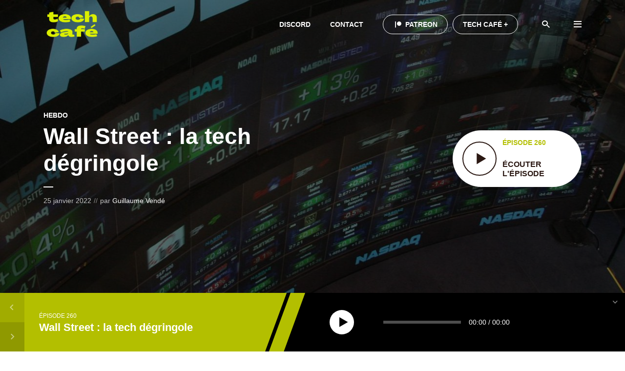

--- FILE ---
content_type: text/html; charset=UTF-8
request_url: https://techcafe.fr/wall-street-la-tech-degringole/
body_size: 28534
content:
<!DOCTYPE html>
<html lang="fr-FR" itemscope itemtype="https://schema.org/BlogPosting" prefix="og: https://ogp.me/ns#" class="no-js no-svg">

<head>
	<meta charset="UTF-8">
	<meta http-equiv="x-ua-compatible" content="ie=edge">
	<meta name="viewport" content="width=device-width, initial-scale=1">
	<link rel="profile" href="https://gmpg.org/xfn/11" />
		<style>img:is([sizes="auto" i], [sizes^="auto," i]) { contain-intrinsic-size: 3000px 1500px }</style>
	
<!-- Optimisation des moteurs de recherche par Rank Math - https://rankmath.com/ -->
<title>Wall Street : la tech dégringole - Tech Café</title>
<meta name="description" content="Le journal des bonnes nouvelles annonce ses gros titres cette semaine : la crise des composants ne ne va décidément pas s’arrêter de sitôt, la Russie suit la"/>
<meta name="robots" content="index, follow, max-snippet:-1, max-video-preview:-1, max-image-preview:large"/>
<link rel="canonical" href="https://techcafe.fr/wall-street-la-tech-degringole/" />
<meta property="og:locale" content="fr_FR" />
<meta property="og:type" content="article" />
<meta property="og:title" content="Wall Street : la tech dégringole - Tech Café" />
<meta property="og:description" content="Le journal des bonnes nouvelles annonce ses gros titres cette semaine : la crise des composants ne ne va décidément pas s’arrêter de sitôt, la Russie suit la" />
<meta property="og:url" content="https://techcafe.fr/wall-street-la-tech-degringole/" />
<meta property="og:site_name" content="Tech Café" />
<meta property="article:tag" content="5G" />
<meta property="article:tag" content="Airtag" />
<meta property="article:tag" content="Apple" />
<meta property="article:tag" content="AR" />
<meta property="article:tag" content="aviation" />
<meta property="article:tag" content="bitcoin" />
<meta property="article:tag" content="composants" />
<meta property="article:tag" content="Facebook" />
<meta property="article:tag" content="Google" />
<meta property="article:tag" content="Intel" />
<meta property="article:tag" content="jeux vidéo" />
<meta property="article:tag" content="Meta" />
<meta property="article:tag" content="Microsoft" />
<meta property="article:tag" content="Netflix" />
<meta property="article:tag" content="NFT" />
<meta property="article:tag" content="Nvidia" />
<meta property="article:tag" content="réchauffement climatique" />
<meta property="article:tag" content="régulation" />
<meta property="article:tag" content="Russie" />
<meta property="article:tag" content="Twitter" />
<meta property="article:tag" content="YouTube" />
<meta property="article:section" content="Hebdo" />
<meta property="og:updated_time" content="2022-01-25T23:15:13+01:00" />
<meta property="og:image" content="https://techcafe.fr/wp-content/uploads/2022/01/tech-cafe-260-panoramic.jpg" />
<meta property="og:image:secure_url" content="https://techcafe.fr/wp-content/uploads/2022/01/tech-cafe-260-panoramic.jpg" />
<meta property="og:image:width" content="1921" />
<meta property="og:image:height" content="1080" />
<meta property="og:image:alt" content="Wall Street : la tech dégringole" />
<meta property="og:image:type" content="image/jpeg" />
<meta property="article:published_time" content="2022-01-25T23:15:00+01:00" />
<meta property="article:modified_time" content="2022-01-25T23:15:13+01:00" />
<meta name="twitter:card" content="summary_large_image" />
<meta name="twitter:title" content="Wall Street : la tech dégringole - Tech Café" />
<meta name="twitter:description" content="Le journal des bonnes nouvelles annonce ses gros titres cette semaine : la crise des composants ne ne va décidément pas s’arrêter de sitôt, la Russie suit la" />
<meta name="twitter:image" content="https://techcafe.fr/wp-content/uploads/2022/01/tech-cafe-260-panoramic.jpg" />
<meta name="twitter:label1" content="Écrit par" />
<meta name="twitter:data1" content="Guillaume Vendé" />
<meta name="twitter:label2" content="Temps de lecture" />
<meta name="twitter:data2" content="1 minute" />
<script type="application/ld+json" class="rank-math-schema">{"@context":"https://schema.org","@graph":[{"@type":["RadioStation","Organization"],"@id":"https://techcafe.fr/#organization","name":"Tech Caf\u00e9","url":"https://techcafe.fr","openingHours":["Monday,Tuesday,Wednesday,Thursday,Friday,Saturday,Sunday 09:00-17:00"]},{"@type":"WebSite","@id":"https://techcafe.fr/#website","url":"https://techcafe.fr","name":"Tech Caf\u00e9","publisher":{"@id":"https://techcafe.fr/#organization"},"inLanguage":"fr-FR"},{"@type":"ImageObject","@id":"https://techcafe.fr/wp-content/uploads/2022/01/tech-cafe-260-panoramic.jpg","url":"https://techcafe.fr/wp-content/uploads/2022/01/tech-cafe-260-panoramic.jpg","width":"1921","height":"1080","inLanguage":"fr-FR"},{"@type":"WebPage","@id":"https://techcafe.fr/wall-street-la-tech-degringole/#webpage","url":"https://techcafe.fr/wall-street-la-tech-degringole/","name":"Wall Street : la tech d\u00e9gringole - Tech Caf\u00e9","datePublished":"2022-01-25T23:15:00+01:00","dateModified":"2022-01-25T23:15:13+01:00","isPartOf":{"@id":"https://techcafe.fr/#website"},"primaryImageOfPage":{"@id":"https://techcafe.fr/wp-content/uploads/2022/01/tech-cafe-260-panoramic.jpg"},"inLanguage":"fr-FR"},{"@type":"Person","@id":"https://techcafe.fr/author/guillaume/","name":"Guillaume Vend\u00e9","url":"https://techcafe.fr/author/guillaume/","image":{"@type":"ImageObject","@id":"https://secure.gravatar.com/avatar/76d6643ffd4b1c8979af6964a27ff8f7ef085febf8f7e75f445f933cbeae7209?s=96&amp;d=mm&amp;r=g","url":"https://secure.gravatar.com/avatar/76d6643ffd4b1c8979af6964a27ff8f7ef085febf8f7e75f445f933cbeae7209?s=96&amp;d=mm&amp;r=g","caption":"Guillaume Vend\u00e9","inLanguage":"fr-FR"},"sameAs":["https://wwww.guillaumevende.fr"],"worksFor":{"@id":"https://techcafe.fr/#organization"}},{"@type":"BlogPosting","headline":"Wall Street : la tech d\u00e9gringole - Tech Caf\u00e9","datePublished":"2022-01-25T23:15:00+01:00","dateModified":"2022-01-25T23:15:13+01:00","articleSection":"Hebdo","author":{"@id":"https://techcafe.fr/author/guillaume/","name":"Guillaume Vend\u00e9"},"publisher":{"@id":"https://techcafe.fr/#organization"},"description":"Le journal des bonnes nouvelles annonce ses gros titres cette semaine : la crise des composants ne ne va d\u00e9cid\u00e9ment pas s\u2019arr\u00eater de sit\u00f4t, la Russie suit la","name":"Wall Street : la tech d\u00e9gringole - Tech Caf\u00e9","@id":"https://techcafe.fr/wall-street-la-tech-degringole/#richSnippet","isPartOf":{"@id":"https://techcafe.fr/wall-street-la-tech-degringole/#webpage"},"image":{"@id":"https://techcafe.fr/wp-content/uploads/2022/01/tech-cafe-260-panoramic.jpg"},"inLanguage":"fr-FR","mainEntityOfPage":{"@id":"https://techcafe.fr/wall-street-la-tech-degringole/#webpage"}}]}</script>
<!-- /Extension Rank Math WordPress SEO -->

<link rel='dns-prefetch' href='//stats.wp.com' />
<link rel='dns-prefetch' href='//fonts.googleapis.com' />
<link rel='preconnect' href='//c0.wp.com' />
<script type="text/javascript">
/* <![CDATA[ */
window._wpemojiSettings = {"baseUrl":"https:\/\/s.w.org\/images\/core\/emoji\/16.0.1\/72x72\/","ext":".png","svgUrl":"https:\/\/s.w.org\/images\/core\/emoji\/16.0.1\/svg\/","svgExt":".svg","source":{"concatemoji":"https:\/\/techcafe.fr\/wp-includes\/js\/wp-emoji-release.min.js?ver=451e4675ff9ee678a6b0ebdc6bf2a4ce"}};
/*! This file is auto-generated */
!function(s,n){var o,i,e;function c(e){try{var t={supportTests:e,timestamp:(new Date).valueOf()};sessionStorage.setItem(o,JSON.stringify(t))}catch(e){}}function p(e,t,n){e.clearRect(0,0,e.canvas.width,e.canvas.height),e.fillText(t,0,0);var t=new Uint32Array(e.getImageData(0,0,e.canvas.width,e.canvas.height).data),a=(e.clearRect(0,0,e.canvas.width,e.canvas.height),e.fillText(n,0,0),new Uint32Array(e.getImageData(0,0,e.canvas.width,e.canvas.height).data));return t.every(function(e,t){return e===a[t]})}function u(e,t){e.clearRect(0,0,e.canvas.width,e.canvas.height),e.fillText(t,0,0);for(var n=e.getImageData(16,16,1,1),a=0;a<n.data.length;a++)if(0!==n.data[a])return!1;return!0}function f(e,t,n,a){switch(t){case"flag":return n(e,"\ud83c\udff3\ufe0f\u200d\u26a7\ufe0f","\ud83c\udff3\ufe0f\u200b\u26a7\ufe0f")?!1:!n(e,"\ud83c\udde8\ud83c\uddf6","\ud83c\udde8\u200b\ud83c\uddf6")&&!n(e,"\ud83c\udff4\udb40\udc67\udb40\udc62\udb40\udc65\udb40\udc6e\udb40\udc67\udb40\udc7f","\ud83c\udff4\u200b\udb40\udc67\u200b\udb40\udc62\u200b\udb40\udc65\u200b\udb40\udc6e\u200b\udb40\udc67\u200b\udb40\udc7f");case"emoji":return!a(e,"\ud83e\udedf")}return!1}function g(e,t,n,a){var r="undefined"!=typeof WorkerGlobalScope&&self instanceof WorkerGlobalScope?new OffscreenCanvas(300,150):s.createElement("canvas"),o=r.getContext("2d",{willReadFrequently:!0}),i=(o.textBaseline="top",o.font="600 32px Arial",{});return e.forEach(function(e){i[e]=t(o,e,n,a)}),i}function t(e){var t=s.createElement("script");t.src=e,t.defer=!0,s.head.appendChild(t)}"undefined"!=typeof Promise&&(o="wpEmojiSettingsSupports",i=["flag","emoji"],n.supports={everything:!0,everythingExceptFlag:!0},e=new Promise(function(e){s.addEventListener("DOMContentLoaded",e,{once:!0})}),new Promise(function(t){var n=function(){try{var e=JSON.parse(sessionStorage.getItem(o));if("object"==typeof e&&"number"==typeof e.timestamp&&(new Date).valueOf()<e.timestamp+604800&&"object"==typeof e.supportTests)return e.supportTests}catch(e){}return null}();if(!n){if("undefined"!=typeof Worker&&"undefined"!=typeof OffscreenCanvas&&"undefined"!=typeof URL&&URL.createObjectURL&&"undefined"!=typeof Blob)try{var e="postMessage("+g.toString()+"("+[JSON.stringify(i),f.toString(),p.toString(),u.toString()].join(",")+"));",a=new Blob([e],{type:"text/javascript"}),r=new Worker(URL.createObjectURL(a),{name:"wpTestEmojiSupports"});return void(r.onmessage=function(e){c(n=e.data),r.terminate(),t(n)})}catch(e){}c(n=g(i,f,p,u))}t(n)}).then(function(e){for(var t in e)n.supports[t]=e[t],n.supports.everything=n.supports.everything&&n.supports[t],"flag"!==t&&(n.supports.everythingExceptFlag=n.supports.everythingExceptFlag&&n.supports[t]);n.supports.everythingExceptFlag=n.supports.everythingExceptFlag&&!n.supports.flag,n.DOMReady=!1,n.readyCallback=function(){n.DOMReady=!0}}).then(function(){return e}).then(function(){var e;n.supports.everything||(n.readyCallback(),(e=n.source||{}).concatemoji?t(e.concatemoji):e.wpemoji&&e.twemoji&&(t(e.twemoji),t(e.wpemoji)))}))}((window,document),window._wpemojiSettings);
/* ]]> */
</script>
<style id='wp-emoji-styles-inline-css' type='text/css'>

	img.wp-smiley, img.emoji {
		display: inline !important;
		border: none !important;
		box-shadow: none !important;
		height: 1em !important;
		width: 1em !important;
		margin: 0 0.07em !important;
		vertical-align: -0.1em !important;
		background: none !important;
		padding: 0 !important;
	}
</style>
<link rel='stylesheet' id='wp-block-library-css' href='https://c0.wp.com/c/6.8.3/wp-includes/css/dist/block-library/style.min.css' type='text/css' media='all' />
<style id='classic-theme-styles-inline-css' type='text/css'>
/*! This file is auto-generated */
.wp-block-button__link{color:#fff;background-color:#32373c;border-radius:9999px;box-shadow:none;text-decoration:none;padding:calc(.667em + 2px) calc(1.333em + 2px);font-size:1.125em}.wp-block-file__button{background:#32373c;color:#fff;text-decoration:none}
</style>
<style id='jetpack-sharing-buttons-style-inline-css' type='text/css'>
.jetpack-sharing-buttons__services-list{display:flex;flex-direction:row;flex-wrap:wrap;gap:0;list-style-type:none;margin:5px;padding:0}.jetpack-sharing-buttons__services-list.has-small-icon-size{font-size:12px}.jetpack-sharing-buttons__services-list.has-normal-icon-size{font-size:16px}.jetpack-sharing-buttons__services-list.has-large-icon-size{font-size:24px}.jetpack-sharing-buttons__services-list.has-huge-icon-size{font-size:36px}@media print{.jetpack-sharing-buttons__services-list{display:none!important}}.editor-styles-wrapper .wp-block-jetpack-sharing-buttons{gap:0;padding-inline-start:0}ul.jetpack-sharing-buttons__services-list.has-background{padding:1.25em 2.375em}
</style>
<style id='powerpress-player-block-style-inline-css' type='text/css'>


</style>
<style id='global-styles-inline-css' type='text/css'>
:root{--wp--preset--aspect-ratio--square: 1;--wp--preset--aspect-ratio--4-3: 4/3;--wp--preset--aspect-ratio--3-4: 3/4;--wp--preset--aspect-ratio--3-2: 3/2;--wp--preset--aspect-ratio--2-3: 2/3;--wp--preset--aspect-ratio--16-9: 16/9;--wp--preset--aspect-ratio--9-16: 9/16;--wp--preset--color--black: #000000;--wp--preset--color--cyan-bluish-gray: #abb8c3;--wp--preset--color--white: #ffffff;--wp--preset--color--pale-pink: #f78da7;--wp--preset--color--vivid-red: #cf2e2e;--wp--preset--color--luminous-vivid-orange: #ff6900;--wp--preset--color--luminous-vivid-amber: #fcb900;--wp--preset--color--light-green-cyan: #7bdcb5;--wp--preset--color--vivid-green-cyan: #00d084;--wp--preset--color--pale-cyan-blue: #8ed1fc;--wp--preset--color--vivid-cyan-blue: #0693e3;--wp--preset--color--vivid-purple: #9b51e0;--wp--preset--color--megaphone-acc: #b3bf00;--wp--preset--color--megaphone-text: #2B1813;--wp--preset--color--megaphone-bg: #ffffff;--wp--preset--color--megaphone-bg-alt-1: #f2f2f2;--wp--preset--color--megaphone-bg-alt-2: #424850;--wp--preset--gradient--vivid-cyan-blue-to-vivid-purple: linear-gradient(135deg,rgba(6,147,227,1) 0%,rgb(155,81,224) 100%);--wp--preset--gradient--light-green-cyan-to-vivid-green-cyan: linear-gradient(135deg,rgb(122,220,180) 0%,rgb(0,208,130) 100%);--wp--preset--gradient--luminous-vivid-amber-to-luminous-vivid-orange: linear-gradient(135deg,rgba(252,185,0,1) 0%,rgba(255,105,0,1) 100%);--wp--preset--gradient--luminous-vivid-orange-to-vivid-red: linear-gradient(135deg,rgba(255,105,0,1) 0%,rgb(207,46,46) 100%);--wp--preset--gradient--very-light-gray-to-cyan-bluish-gray: linear-gradient(135deg,rgb(238,238,238) 0%,rgb(169,184,195) 100%);--wp--preset--gradient--cool-to-warm-spectrum: linear-gradient(135deg,rgb(74,234,220) 0%,rgb(151,120,209) 20%,rgb(207,42,186) 40%,rgb(238,44,130) 60%,rgb(251,105,98) 80%,rgb(254,248,76) 100%);--wp--preset--gradient--blush-light-purple: linear-gradient(135deg,rgb(255,206,236) 0%,rgb(152,150,240) 100%);--wp--preset--gradient--blush-bordeaux: linear-gradient(135deg,rgb(254,205,165) 0%,rgb(254,45,45) 50%,rgb(107,0,62) 100%);--wp--preset--gradient--luminous-dusk: linear-gradient(135deg,rgb(255,203,112) 0%,rgb(199,81,192) 50%,rgb(65,88,208) 100%);--wp--preset--gradient--pale-ocean: linear-gradient(135deg,rgb(255,245,203) 0%,rgb(182,227,212) 50%,rgb(51,167,181) 100%);--wp--preset--gradient--electric-grass: linear-gradient(135deg,rgb(202,248,128) 0%,rgb(113,206,126) 100%);--wp--preset--gradient--midnight: linear-gradient(135deg,rgb(2,3,129) 0%,rgb(40,116,252) 100%);--wp--preset--font-size--small: 12.8px;--wp--preset--font-size--medium: 20px;--wp--preset--font-size--large: 28.8px;--wp--preset--font-size--x-large: 42px;--wp--preset--font-size--normal: 16px;--wp--preset--font-size--huge: 38.4px;--wp--preset--spacing--20: 0.44rem;--wp--preset--spacing--30: 0.67rem;--wp--preset--spacing--40: 1rem;--wp--preset--spacing--50: 1.5rem;--wp--preset--spacing--60: 2.25rem;--wp--preset--spacing--70: 3.38rem;--wp--preset--spacing--80: 5.06rem;--wp--preset--shadow--natural: 6px 6px 9px rgba(0, 0, 0, 0.2);--wp--preset--shadow--deep: 12px 12px 50px rgba(0, 0, 0, 0.4);--wp--preset--shadow--sharp: 6px 6px 0px rgba(0, 0, 0, 0.2);--wp--preset--shadow--outlined: 6px 6px 0px -3px rgba(255, 255, 255, 1), 6px 6px rgba(0, 0, 0, 1);--wp--preset--shadow--crisp: 6px 6px 0px rgba(0, 0, 0, 1);}:where(.is-layout-flex){gap: 0.5em;}:where(.is-layout-grid){gap: 0.5em;}body .is-layout-flex{display: flex;}.is-layout-flex{flex-wrap: wrap;align-items: center;}.is-layout-flex > :is(*, div){margin: 0;}body .is-layout-grid{display: grid;}.is-layout-grid > :is(*, div){margin: 0;}:where(.wp-block-columns.is-layout-flex){gap: 2em;}:where(.wp-block-columns.is-layout-grid){gap: 2em;}:where(.wp-block-post-template.is-layout-flex){gap: 1.25em;}:where(.wp-block-post-template.is-layout-grid){gap: 1.25em;}.has-black-color{color: var(--wp--preset--color--black) !important;}.has-cyan-bluish-gray-color{color: var(--wp--preset--color--cyan-bluish-gray) !important;}.has-white-color{color: var(--wp--preset--color--white) !important;}.has-pale-pink-color{color: var(--wp--preset--color--pale-pink) !important;}.has-vivid-red-color{color: var(--wp--preset--color--vivid-red) !important;}.has-luminous-vivid-orange-color{color: var(--wp--preset--color--luminous-vivid-orange) !important;}.has-luminous-vivid-amber-color{color: var(--wp--preset--color--luminous-vivid-amber) !important;}.has-light-green-cyan-color{color: var(--wp--preset--color--light-green-cyan) !important;}.has-vivid-green-cyan-color{color: var(--wp--preset--color--vivid-green-cyan) !important;}.has-pale-cyan-blue-color{color: var(--wp--preset--color--pale-cyan-blue) !important;}.has-vivid-cyan-blue-color{color: var(--wp--preset--color--vivid-cyan-blue) !important;}.has-vivid-purple-color{color: var(--wp--preset--color--vivid-purple) !important;}.has-black-background-color{background-color: var(--wp--preset--color--black) !important;}.has-cyan-bluish-gray-background-color{background-color: var(--wp--preset--color--cyan-bluish-gray) !important;}.has-white-background-color{background-color: var(--wp--preset--color--white) !important;}.has-pale-pink-background-color{background-color: var(--wp--preset--color--pale-pink) !important;}.has-vivid-red-background-color{background-color: var(--wp--preset--color--vivid-red) !important;}.has-luminous-vivid-orange-background-color{background-color: var(--wp--preset--color--luminous-vivid-orange) !important;}.has-luminous-vivid-amber-background-color{background-color: var(--wp--preset--color--luminous-vivid-amber) !important;}.has-light-green-cyan-background-color{background-color: var(--wp--preset--color--light-green-cyan) !important;}.has-vivid-green-cyan-background-color{background-color: var(--wp--preset--color--vivid-green-cyan) !important;}.has-pale-cyan-blue-background-color{background-color: var(--wp--preset--color--pale-cyan-blue) !important;}.has-vivid-cyan-blue-background-color{background-color: var(--wp--preset--color--vivid-cyan-blue) !important;}.has-vivid-purple-background-color{background-color: var(--wp--preset--color--vivid-purple) !important;}.has-black-border-color{border-color: var(--wp--preset--color--black) !important;}.has-cyan-bluish-gray-border-color{border-color: var(--wp--preset--color--cyan-bluish-gray) !important;}.has-white-border-color{border-color: var(--wp--preset--color--white) !important;}.has-pale-pink-border-color{border-color: var(--wp--preset--color--pale-pink) !important;}.has-vivid-red-border-color{border-color: var(--wp--preset--color--vivid-red) !important;}.has-luminous-vivid-orange-border-color{border-color: var(--wp--preset--color--luminous-vivid-orange) !important;}.has-luminous-vivid-amber-border-color{border-color: var(--wp--preset--color--luminous-vivid-amber) !important;}.has-light-green-cyan-border-color{border-color: var(--wp--preset--color--light-green-cyan) !important;}.has-vivid-green-cyan-border-color{border-color: var(--wp--preset--color--vivid-green-cyan) !important;}.has-pale-cyan-blue-border-color{border-color: var(--wp--preset--color--pale-cyan-blue) !important;}.has-vivid-cyan-blue-border-color{border-color: var(--wp--preset--color--vivid-cyan-blue) !important;}.has-vivid-purple-border-color{border-color: var(--wp--preset--color--vivid-purple) !important;}.has-vivid-cyan-blue-to-vivid-purple-gradient-background{background: var(--wp--preset--gradient--vivid-cyan-blue-to-vivid-purple) !important;}.has-light-green-cyan-to-vivid-green-cyan-gradient-background{background: var(--wp--preset--gradient--light-green-cyan-to-vivid-green-cyan) !important;}.has-luminous-vivid-amber-to-luminous-vivid-orange-gradient-background{background: var(--wp--preset--gradient--luminous-vivid-amber-to-luminous-vivid-orange) !important;}.has-luminous-vivid-orange-to-vivid-red-gradient-background{background: var(--wp--preset--gradient--luminous-vivid-orange-to-vivid-red) !important;}.has-very-light-gray-to-cyan-bluish-gray-gradient-background{background: var(--wp--preset--gradient--very-light-gray-to-cyan-bluish-gray) !important;}.has-cool-to-warm-spectrum-gradient-background{background: var(--wp--preset--gradient--cool-to-warm-spectrum) !important;}.has-blush-light-purple-gradient-background{background: var(--wp--preset--gradient--blush-light-purple) !important;}.has-blush-bordeaux-gradient-background{background: var(--wp--preset--gradient--blush-bordeaux) !important;}.has-luminous-dusk-gradient-background{background: var(--wp--preset--gradient--luminous-dusk) !important;}.has-pale-ocean-gradient-background{background: var(--wp--preset--gradient--pale-ocean) !important;}.has-electric-grass-gradient-background{background: var(--wp--preset--gradient--electric-grass) !important;}.has-midnight-gradient-background{background: var(--wp--preset--gradient--midnight) !important;}.has-small-font-size{font-size: var(--wp--preset--font-size--small) !important;}.has-medium-font-size{font-size: var(--wp--preset--font-size--medium) !important;}.has-large-font-size{font-size: var(--wp--preset--font-size--large) !important;}.has-x-large-font-size{font-size: var(--wp--preset--font-size--x-large) !important;}
:where(.wp-block-post-template.is-layout-flex){gap: 1.25em;}:where(.wp-block-post-template.is-layout-grid){gap: 1.25em;}
:where(.wp-block-columns.is-layout-flex){gap: 2em;}:where(.wp-block-columns.is-layout-grid){gap: 2em;}
:root :where(.wp-block-pullquote){font-size: 1.5em;line-height: 1.6;}
</style>
<link rel='stylesheet' id='meks-app-block-frontend-css-css' href='https://techcafe.fr/wp-content/plugins/meks-audio-player/assets/css/blocks.style.css?ver=1.3' type='text/css' media='all' />
<link rel='stylesheet' id='mks_shortcodes_fntawsm_css-css' href='https://techcafe.fr/wp-content/plugins/meks-flexible-shortcodes/css/font-awesome/css/font-awesome.min.css?ver=1.3.8' type='text/css' media='screen' />
<link rel='stylesheet' id='mks_shortcodes_simple_line_icons-css' href='https://techcafe.fr/wp-content/plugins/meks-flexible-shortcodes/css/simple-line/simple-line-icons.css?ver=1.3.8' type='text/css' media='screen' />
<link rel='stylesheet' id='mks_shortcodes_css-css' href='https://techcafe.fr/wp-content/plugins/meks-flexible-shortcodes/css/style.css?ver=1.3.8' type='text/css' media='screen' />
<link rel='stylesheet' id='megaphone-fonts-css' href='https://fonts.googleapis.com/css?family=Open+Sans%3A400%2C600%7C%3A700&#038;ver=1.2.2' type='text/css' media='all' />
<link rel='stylesheet' id='megaphone-main-css' href='https://techcafe.fr/wp-content/themes/megaphone/assets/css/min.css?ver=1.2.2' type='text/css' media='all' />
<style id='megaphone-main-inline-css' type='text/css'>
body,#cancel-comment-reply-link{color: #2B1813;background: #ffffff;}body,#cancel-comment-reply-link,.meks-ap{font-family: 'Open Sans', Arial, sans-serif;font-weight: 400;}h1,h2,h3,h4,h5,h6,.h1,.h2,.h3,.h4,.h5,.h6,.h7,.h8,.fn,p.has-drop-cap:not(:focus)::first-letter{font-family: '', Arial, sans-serif;font-weight: 700;font-style: normal;}h1,h2,h3,h4,h5,h6,.h1,.h2,.h3,.h4,.h5,.h6,.has-large-font-size{color: #2B1813;}.entry-title a,.show-title a{color: #2B1813;}.meta-sponsored span{color: #b3bf00; }.megaphone-overlay .meta-sponsored span{color: #FFF; }body{font-size:1.6rem;}.megaphone-header{font-size:1.4rem;}h1, .h1{font-size:2.6rem;}h2, .h2,.has-large-font-size,.has-huge-font-size, .has-larger-font-size{font-size:2.4rem;}h3, .h3{font-size:2.2rem;}h4, .h4{font-size:2rem;}h5, .h5{font-size:1.8rem;}h6, .h6,.megaphone-show .megaphone-shows-list-small .entry-title {font-size:1.6rem;}.megaphone-items .megaphone-shows-list-medium .entry-title{font-size:1.8rem;}.h7{font-size: 2rem;}.h8,.section-content .megaphone-menu-subscribe .header-el-label{font-size: 1.6rem;}.section-title{font-size: 2rem;}.h0{font-size:3rem;}.author-header .text-small,.text-small {font-size: 1.2rem;}.widget-title,.author-header .h8,.mks_author_widget h3{font-size:2.2rem; }.archive-label{font-size: 1.6rem;}.entry-content .meks_ess_share_label h5{font-size:1.8rem; }.widget{font-size:1.4rem;}.header-mobile>.container{height: 60px;}.megaphone-player-paceholder-big .megaphone-placeholder-title,.megaphone-player-paceholder-medium .megaphone-placeholder-title{font-size: 1.8rem;}.megaphone-placeholder-label{color: #2B1813;}.megaphone-button,input[type="submit"],input[type="button"],button[type="submit"],.megaphone-pagination a,ul.page-numbers a,.meks-instagram-follow-link .meks-widget-cta,.mks_autor_link_wrap a,.mks_read_more a,.paginated-post-wrapper a,.entry-content .megaphone-button,.megaphone-pagination a, .page-numbers.current{font-size: 1.2rem;}.header-sticky-main > .container{height: 60px;}.megaphone-menu-action .mf{font-size:2.4rem;}@media (min-width: 374px){ }@media (min-width: 600px){ .header-mobile>.container{height: 80px;}body.megaphone-header-indent .megaphone-header + .megaphone-section{margin-top: -80px;}body.megaphone-header-indent .megaphone-header + .megaphone-section .overlay-container{padding-top: 50px;}.header-sticky-main > .container{height: 70px;}.megaphone-placeholder-label{color: #b3bf00; }.megaphone-button,input[type="submit"],input[type="button"],button[type="submit"],.megaphone-pagination a,ul.page-numbers a,.meks-instagram-follow-link .meks-widget-cta,.mks_autor_link_wrap a,.mks_read_more a,.paginated-post-wrapper a,.entry-content .megaphone-button,.megaphone-pagination a, .page-numbers.current{font-size: 1.2rem;}.widget-title,.author-header .h8,.mks_author_widget h3{font-size:2.4rem; }.archive-label{font-size: 1.6rem;}}@media (max-width: 374px){.megaphone-overlay .h1,.megaphone-overlay .h2,.megaphone-overlay .h3,.megaphone-overlay .h4,.megaphone-overlay .h5{font-size: 2.2rem;}}@media (max-width: 600px){ .megaphone-layout-c .h4,.megaphone-layout-d .h5,.megaphone-layout-e .h4{font-size: 2.2rem;}.megaphone-layout-f .h4{font-size:1.6rem;}}@media (min-width: 600px) and (max-width: 900px){ .h0{font-size:4.6rem;}h1, .h1{font-size:4rem;}h2, .h2{font-size:3.2rem;}h3, .h3{font-size:2.8rem;}h4, .h4,.wp-block-cover .wp-block-cover-image-text,.wp-block-cover .wp-block-cover-text,.wp-block-cover h2,.wp-block-cover-image .wp-block-cover-image-text,.wp-block-cover-image .wp-block-cover-text,.wp-block-cover-image h2{font-size:2.4rem;}h5, .h5{font-size:2rem;}h6, .h6,.megaphone-show .megaphone-shows-list-small .entry-title{font-size:1.8rem;}.section-title {font-size:2.8rem;}.megaphone-site-branding .site-title.logo-img-none{font-size: 3rem;}.megaphone-layout-c .h4,.megaphone-layout-d .h5,.megaphone-layout-e .h4{ font-size: 2.8rem;}.megaphone-layout-f .h4{font-size:2.4rem;}}@media (min-width: 900px){ body{font-size:1.6rem;}.h0{font-size:6.4rem;} h1, .h1{font-size:5.8rem;}h2, .h2{font-size:4.6rem;}h3, .h3{font-size:4.0rem;}h4, .h4{font-size:3.2rem;}h5, .h5,.header-sticky-main .h4{font-size:2.6rem;}h6, .h6,.megaphone-show .megaphone-shows-list-medium .entry-title{font-size: 2.2rem;}.section-title{font-size:3.2rem;}.paragraph-small,.text-small {font-size:1.4rem;}.megaphone-shows-list-small .entry-title{font-size: 1.6rem;}.megaphone-shows-list-medium .entry-title{font-size: 2rem;}.header-sticky-main > .container{height: 80px;}.megaphone-show .megaphone-shows-list-small .entry-title{font-size:1.8rem;}.megaphone-show-d.megaphone-show .megaphone-shows-list-small .entry-title{font-size:1.6rem;}body.megaphone-header-indent .megaphone-header + .megaphone-section{margin-top: -100px;}body.megaphone-header-indent .megaphone-header + .megaphone-section .overlay-container{padding-top: 50px;}}@media (max-width: 599px){ .megaphone-layout-a .entry-content,.megaphone-layout-b .entry-content,.megaphone-layout-c .entry-content,.megaphone-layout-e .entry-content{font-size:1.4rem;}}.megaphone-header{font-family: 'Open Sans', Arial, sans-serif;font-weight: 600;}.header-top{background-color: #171717;color: #ffffff;font-size: 1.4rem;}.header-top .sub-menu{background-color: #171717;}.header-top a{color: #ffffff;}.header-top li:hover > a{color: #becd17;}.header-top .container {height: 50px;}.megaphone-menu-action .search-form button[type=submit],.widget_search button[type=submit] {background: 0 0;border: none;color: #2B1813; }.megaphone-menu-action .search-form button[type=submit]:hover{border: none; color: #b3bf00; }.widget_search button[type=submit]:hover{color: #b3bf00; }.header-middle,.header-middle .sub-menu{background-color: #ffffff;}.megaphone-header ul.megaphone-menu .megaphone-mega-menu .megaphone-menu-posts>li a{color: #2B1813;}.megaphone-header ul.megaphone-menu .megaphone-mega-menu .megaphone-menu-posts>li a:hover{color: #b3bf00;}.header-middle,.header-middle a,.header-mobile .megaphone-menu-action a,.header-middle ul.megaphone-menu .megaphone-mega-menu .menu-item-has-children:hover > a{color: #2B1813;}.header-middle a:hover,.header-mobile .megaphone-menu-action a:hover,.megaphone-modal-close:hover{color: #b3bf00;}.header-middle li:hover > a,.header-middle .current-menu-item > a,.header-middle .current-menu-parent > a {color: #b3bf00;}.header-middle > .container {height: 100px;}.header-middle .megaphone-menu-donate li a,.header-middle .megaphone-menu-donate .empty-list a{border-color: #2B1813;}.header-middle .megaphone-menu-donate li a:hover,.header-middle .megaphone-menu-donate .empty-list a:hover,.megaphone-header-indent .header-middle .megaphone-menu-donate li a:hover{border-color: #b3bf00; color: #b3bf00;}.header-bottom,.header-bottom .sub-menu{background-color: #f6f6f6;}.header-bottom,.header-bottom a{color: #2B1813; }.header-bottom li:hover > a,.header-bottom .current-menu-item > a,.header-bottom .current-menu-parent > a{color: #ff4f00; }.header-bottom > .container{height: 60px;}.header-bottom .megaphone-menu-donate li a,.header-bottom .megaphone-menu-donate .empty-list a{border-color: #2B1813;}.header-bottom .megaphone-menu-donate li a:hover,.header-bottom .megaphone-menu-donate .empty-list a:hover{border-color: #ff4f00; color: #ff4f00;}.header-sticky,.header-sticky .sub-menu{background-color: #ffffff;}.header-sticky,.header-sticky a{color: #2B1813; }.header-sticky li:hover > a,.header-sticky .current-menu-item > a,.header-sticky .current-menu-parent > a{color: #b3bf00; }.header-sticky .megaphone-menu-donate li a,.header-sticky .megaphone-menu-donate .empty-list a{border-color: #2B1813;}.header-sticky .megaphone-menu-donate li a:hover,.header-sticky .megaphone-menu-donate .empty-list a:hover{border-color: #b3bf00; color: #b3bf00;}.widget .current-menu-item > a,.widget .current-menu-parent > a{color: #b3bf00;}@media (min-width: 900px) and (max-width: 1050px){.header-middle > .container {height: 100px;}.header-bottom > .container,.header-bottom-slots {height: 50px;}}a,.placeholder-slot-r .entry-episode{color: #b3bf00;}.megaphone-archive-no-image .overlay-container .archive-label,.archive-label{color: #2B1813;}.entry-content a{color: #2B1813;border-color: #b3bf00;}.entry-content a:hover,.entry-summary > span{color: #b3bf00;}.megaphone-hidden-content{max-height: 700px;}.megaphone-menu-donate li a,.megaphone-menu-donate .empty-list a{border-color: #2B1813;}.megaphone-menu-donate li a:hover,.megaphone-menu-donate .empty-list a:hover{border-color: #b3bf00; color: #b3bf00;}.overlay-container .archive-label{color: #FFF;}.megaphone-bg-alt-1{background-color: #f2f2f2;}.megaphone-bg-alt-2 {background-color: #424850}.megaphone-modal{background:#FFF;}.megaphone-overlay-fallback{background-color: #2B1813; }.megaphone-modal .megaphone-menu-social li a:hover, .meks_ess a:hover {background: #2B1813;}.megaphone-button,input[type="submit"],input[type="button"],button[type="submit"],.megaphone-pagination a,ul.page-numbers a,.meks-instagram-follow-link .meks-widget-cta,.widget .mks_autor_link_wrap a,.widget .mks_read_more a,.paginated-post-wrapper a,.entry-content .megaphone-button,#cancel-comment-reply-link,.comment-reply-link,.megaphone-buttons .megaphone-menu-subscribe a,.megaphone-menu-donate a,.entry-category a,.entry-category .meta-item,.episode-item,.header-el-label,.megaphone-link-special,.entry-episode,.link-uppercase,.archive-label,.wp-block-button .wp-block-button__link,.placeholder-slot-r .megaphone-placeholder-title{font-family: 'Open Sans', Arial, sans-serif;font-weight: 600; }.megaphone-button,input[type="submit"],input[type="button"],button[type="submit"],.megaphone-pagination a,ul.page-numbers a,.meks-instagram-follow-link .meks-widget-cta,.widget .mks_autor_link_wrap a,.widget .mks_read_more a,.paginated-post-wrapper a,.entry-content .megaphone-button,#cancel-comment-reply-link,.comment-reply-link{background: #b3bf00;color: #fff;}.megaphone-button:hover,input[type="submit"]:hover,input[type="button"]:hover,button[type="submit"]:hover,.megaphone-pagination a:hover,.meks-instagram-follow-link .meks-widget-cta:hover,.widget .mks_autor_link_wrap a:hover,.widget .mks_read_more a:hover,.paginated-post-wrapper a:hover,.entry-content .megaphone-button:hover,ul.page-numbers a:hover {background: #2B1813;color: #fff;}.megaphone-button-hollow:hover,.comment-reply-link:hover,.megaphone-button-circle:hover,#cancel-comment-reply-link:hover,button.megaphone-button-hollow:hover,.megaphone-modal.search-alt button[type=submit]:hover,.search-alt button[type="submit"]:hover{background: 0 0;border-color: #b3bf00;color: #b3bf00;}.megaphone-button-circle{border: 1px solid #2B1813;color: #2B1813;}.megaphone-button-hollow,.comment-reply-link,#cancel-comment-reply-link,button.megaphone-button-hollow,.megaphone-modal.search-alt button[type=submit],.search-alt button[type="submit"]{background: transparent;border: 1px solid #2B1813;color: #2B1813;}.megaphone-buttons .megaphone-menu-subscribe li a{color: #2B1813;}.megaphone-buttons .megaphone-menu-subscribe li a:hover{color: #b3bf00;}.megaphone-overlay .megaphone-button{background: #FFF;color: #333;border: none;}.megaphone-overlay .megaphone-button-hollow,.megaphone-subscribe-indented .megaphone-buttons .megaphone-menu-subscribe a{background: transparent;color: #FFF;}.megaphone-overlay .megaphone-button:hover{color: #FFF;background: #b3bf00;}.megaphone-overlay .entry-category a:hover,.megaphone-placeholder-title a:hover{color: #b3bf00; }.megaphone-show-more:before{background: -webkit-gradient(linear,left top,left bottom,from(rgba(255,255,255,0)),to(#ffffff));background: linear-gradient(to bottom,rgba(255,255,255,0) 0,#ffffff 100%);}.section-title + a,.section-subnav a,.megaphone-link-special,.section-title + a:before{color: #2B1813;}.section-title + a:hover,.megaphone-link-special:hover{color: #b3bf00; }.section-title:before{background: #b3bf00;}.section-title-gray:before{background: rgba(43,24,19,0.07); }.entry-category a,.entry-meta a:hover,.megaphone-show-header .entry-episode,.entry-title a:hover,.show-title a:hover,.author-header a:hover,.author-header a:hover,.fn a:hover,.section-subnav a:hover,.entry-tags a:hover,.tagcloud a:hover,.megaphone-show .shows-title a:hover,.megaphone-overlay .megaphone-breadcrumbs a:hover,.megaphone-breadcrumbs a{color: #b3bf00;}.entry-category a:hover,.megaphone-show .shows-title a,.megaphone-breadcrumbs a:hover,.megaphone-sidebar-branding a{color: #2B1813;}.entry-tags a,.tagcloud a{background: #F3F3F3;color: #2B1813;}.tagcloud a {background: rgba(43,24,19,0.07); }.entry-category a:before{color: rgba(43,24,19,0.5);}.entry-meta .meta-item,.comment-metadata a,.entry-category .meta-item,.megaphone-breadcrumbs{color: rgba(43,24,19,0.5);}.entry-meta .meta-item::before,.entry-category a:before, .entry-category .meta-sponsored + .meta-item:before,.megaphone-show-header .meta-sponsored + .entry-episode:before{color: rgba(43,24,19,0.5);}.megaphone-overlay .entry-meta .meta-item::before,.megaphone-overlay .entry-category a:before, .megaphone-overlay .entry-category .meta-sponsored + .meta-item:before,.megaphone-overlay .megaphone-show-header .meta-sponsored + .entry-episode:before{color: rgba(255,255,255,0.5);}.entry-meta a,.author-header a,.author-header a,.fn a{color: #2B1813; }.entry-media .entry-episode,.episode-item{color: #FFF;}.megaphone-triangle{border-color: transparent transparent #b3bf00 transparent;}.megaphone-triangle-after{border-color: #b3bf00 transparent transparent transparent;}.megaphone-triangle:before{background-color: #b3bf00; }.double-bounce1, .double-bounce2{background-color: #b3bf00;}.megaphone-pagination .page-numbers.current,.paginated-post-wrapper .current,ul.page-numbers .current{background-color: rgba(43,24,19,0.1); color: #2B1813;}.megaphone-button.disabled,.megaphone-button.disabled:hover{background-color: rgba(43,24,19,0.1); color: #2B1813;pointer-events: none;}.megaphone-ellipsis div{background-color: #b3bf00; }.megaphone-no-image .entry-media{background-color: rgba(43,24,19,0.1); }.megaphone-show-episode-number{background-color: #ffffff; color: #2B1813;}.megaphone-show-episode-number strong{color: #b3bf00;}.megaphone-show .entry-media{background-color: #b3bf00; }.player-paceholder .megaphone-placeholder-title{color: #2B1813; }.wa-layout-3 .player-paceholder .megaphone-button-play,.wa-layout-3 .player-paceholder .megaphone-placeholder-title a,.single-layout-5 .player-paceholder .megaphone-button-play,.single-layout-5 .player-paceholder .megaphone-placeholder-title{color: #2B1813;}.player-paceholder .megaphone-button-play,.player-paceholder .megaphone-placeholder-title a{color: #2B1813; }.megaphone-button-play:hover,.player-paceholder .megaphone-placeholder-title a:hover,.wa-layout-3 .player-paceholder.player-paceholder-medium a:hover{color: #b3bf00;}.megaphone-play-current:hover a,.megaphone-play-current:hover .megaphone-placeholder-title,.megaphone-play-current:hover .megaphone-button-play-medium{color: #b3bf00;}.megaphone-shows-list .megaphone-button-play{color: #2B1813;}.megaphone-shows-list .megaphone-button-play:hover{color: #b3bf00;}body .meks-ap,body .meks-ap-player,body .meks-ap-player iframe {height: 120px; }body .meks-ap-collapsed,.megaphone-player-hidden .meks-ap{bottom: -120px; }.meks-ap-slot-l{background-color: #b3bf00;color:#fff; }.meks-ap-title{color:#fff; }.megaphone-player-action .megaphone-menu-subscribe a{color: #2B1813;}.meks-ap-player .mejs-volume-current{background-color: #b3bf00; }.meks-ap-player .mejs-volume-handle{background: 0 0;}.meks-ap-toggle.meks-ap-bg{background-color: rgba(43,24,19,0.5);}.meks-ap-player .mejs__speed-selected, .meks-ap-player .mejs-speed-selected,.meks-ap .mejs-speed-selector-label:hover,.megaphone-player-action .megaphone-menu-subscribe a:hover,.megaphone-player-action .megaphone-share-wrapper .meks_ess a:hover{color: #b3bf00;}.megaphone-player-action .mejs-button:hover > button{color: #2B1813;}.widget-inside,.widget-inside.megaphone-bg-alt-1{background-color: #f2f2f2;color: #2B1813; }.widget a{color: #2B1813;}.widget li{color: rgba(43,24,19,0.5); }.widget a:hover{color: #b3bf00;}.widget-inside.megaphone-bg-alt-2{background-color: #424850;color: #fff; }.widget-inside.megaphone-bg-alt-2 p,.widget-inside.megaphone-bg-alt-2 .widget-title,.widget-inside.megaphone-bg-alt-2 a{color: #fff;}.megaphone-bg-alt-2 .widget-inside.megaphone-bg-alt-2 p,.megaphone-bg-alt-2 .widget-inside.megaphone-bg-alt-2 .widget-title,.megaphone-bg-alt-2 .widget-inside.megaphone-bg-alt-2 a {color: #fff; }.megaphone-bg-alt-1 .widget-inside.megaphone-bg-alt-1:after{background-color: rgba(43,24,19,0.05); }.megaphone-bg-alt-2 .widget-inside.megaphone-bg-alt-2:after{background-color: rgba(255,255,255,0.05);}.megaphone-bg-alt-2 input[type="text"], .megaphone-bg-alt-2 input[type="email"], .megaphone-bg-alt-2 input[type="url"], .megaphone-bg-alt-2 input[type="password"], .megaphone-bg-alt-2 input[type="search"], .megaphone-bg-alt-2 input[type="number"], .megaphone-bg-alt-2 select, .megaphone-bg-alt-2 textarea{border-color:rgba(255,255,255,0.2);}ul.mks_social_widget_ul li a:hover{background-color: #2B1813;}.widget_calendar #today a{color: #fff;}.widget_calendar #today a{}.rssSummary,.widget-title .rsswidget{color: #120E0D;}.widget .count,.wp-block-archives .count,.wp-block-categories .count{background-color: #b3bf00;color: #fff; }.widget_categories ul li a,.widget_archive ul li a{color: #2B1813; }.widget_categories ul li a:hover,.widget_archive ul li a:hover{color: #b3bf00; }.megaphone-duotone-overlay .entry-media::before{background-color: #b3bf00;}.section-content.alignfull + .megaphone-bg-alt-1{box-shadow: -526px 0 0 #f2f2f2, -1052px 0 0 #f2f2f2,526px 0 0 #f2f2f2, 1052px 0 0 #f2f2f2; }input[type="text"],input[type="email"],input[type="url"],input[type="password"],input[type="search"],input[type="number"],input[type="tel"],input[type="range"],input[type="date"],input[type="month"],input[type="week"],input[type="time"],input[type="datetime"],input[type="datetime-local"],input[type="color"],select,textarea{border: 1px solid rgba(43,24,19,0.1);}.megaphone-footer .container + .container .megaphone-copyright {border-top: 1px solid rgba(255,255,255,0.1);}.megaphone-goto-top,.megaphone-goto-top:hover{background-color: #2B1813; color: #ffffff; }.megaphone-header .site-title a{ text-transform: none;}.site-description{ text-transform: none;}.megaphone-header li a{ text-transform: uppercase;}.megaphone-header .header-top, .megaphone-header .header-top li a{ text-transform: none;}.widget-title, .megaphone-footer .widget-title{ text-transform: none;}.section-title{ text-transform: none;}.entry-title, .meks-ap-title{ text-transform: none;}h1, h2, h3, h4, h5, h6, .fn, .h7, .h8{ text-transform: none;}.megaphone-menu-donate li a,.megaphone-buttons .megaphone-menu-subscribe li a,.megaphone-button, input[type="submit"], input[type="button"], button[type="submit"], .megaphone-pagination a, ul.page-numbers a, ul.page-numbers .current, .comment-reply-link, #cancel-comment-reply-link, .meks-instagram-follow-link .meks-widget-cta, .mks_autor_link_wrap a, .mks_read_more a, .paginated-post-wrapper a, .entry-content .megaphone-button, .megaphone-subscribe .empty-list a, .megaphone-menu-donate .empty-list a, .link-uppercase, .megaphone-link-special, .entry-tags a, .entry-category a, .entry-category .meta-item,.megaphone-buttons .megaphone-menu-subscribe .header-el-label,.placeholder-slot-r .megaphone-placeholder-title{text-transform: uppercase;}@media(min-width: 900px){.has-small-font-size{ font-size: 1.3rem;}.has-normal-font-size{ font-size: 1.6rem;}.has-large-font-size{ font-size: 2.9rem;}.has-huge-font-size{ font-size: 3.8rem;}}.has-megaphone-acc-background-color{ background-color: #b3bf00;}.has-megaphone-acc-color{ color: #b3bf00;}.has-megaphone-text-background-color{ background-color: #2B1813;}.has-megaphone-text-color{ color: #2B1813;}.has-megaphone-bg-background-color{ background-color: #ffffff;}.has-megaphone-bg-color{ color: #ffffff;}.has-megaphone-bg-alt-1-background-color{ background-color: #f2f2f2;}.has-megaphone-bg-alt-1-color{ color: #f2f2f2;}.has-megaphone-bg-alt-2-background-color{ background-color: #424850;}.has-megaphone-bg-alt-2-color{ color: #424850;}.megaphone-footer{background-color: #42484F;color: #FFF;font-size: 1.6rem;}.megaphone-footer a{color: #FFF;}.megaphone-footer a:hover{color: #b3bf00;}.megaphone-footer .widget-title{color: #FFF;}.megaphone-footer .tagcloud a {background: rgba(255,255,255,0.2);color: #FFF;}.megaphone-footer-widgets + .megaphone-copyright{border-top: 1px solid rgba(255,255,255,0.1);}.megaphone-bg-alt-1 + .megaphone-bg-alt-1 .megaphone-section-separator{border-top: 1px solid rgba(43,24,19,0.1);}.megaphone-footer .widget .count,.megaphone-footer .widget_categories li a,.megaphone-footer .widget_archive li a,.megaphone-footer .widget .megaphone-accordion-nav,.megaphone-footer table,.megaphone-footer .widget-title .rsswidget,.megaphone-footer .widget li{color: #FFF;}.megaphone-footer select{color: #42484F;}.footer-divider{border-top: 1px solid rgba(255,255,255,0.1);}.megaphone-footer .rssSummary,.megaphone-footer .widget p{color: #FFF;}.megaphone-empty-message{background-color: rgba(43,24,19,0.1); }.megaphone-footer input[type="text"], .megaphone-footer input[type="email"], .megaphone-footer input[type="url"], .megaphone-footer input[type="password"], .megaphone-footer input[type="search"], .megaphone-footer input[type="number"], .megaphone-footer input[type="tel"], .megaphone-footer input[type="range"], .megaphone-footer input[type="date"], .megaphone-footer input[type="month"], .megaphone-footer input[type="week"],.megaphone-footer input[type="time"], .megaphone-footer input[type="datetime"], .megaphone-footer input[type="datetime-local"], .megaphone-footer input[type="color"], .megaphone-footer textarea{border-color: rgba(255,255,255,0.8);}.megaphone-footer .megaphone-button-hollow, .megaphone-footer .megaphone-subscribe-menu li a, .megaphone-footer .megaphone-modal.search-alt button[type=submit], .megaphone-footer .search-alt button[type="submit"]{border-color: rgba(255,255,255,0.8);color: #FFF; }.megaphone-footer .megaphone-button-hollow:hover, .megaphone-footer .megaphone-subscribe-menu li a:hover, .megaphone-footer .megaphone-modal.search-alt button[type=submit]:hover, .megaphone-footer .search-alt button[type="submit"]:hover{border-color: rgba(179,191,0,0.8);color: #b3bf00; }.megaphone-footer .megaphone-button:hover, .megaphone-footer input[type="submit"]:hover, .megaphone-footer input[type="button"]:hover, .megaphone-footer button[type="submit"]:hover, .megaphone-footer .meks-instagram-follow-link .meks-widget-cta:hover, .megaphone-footer .widget .mks_autor_link_wrap a:hover, .megaphone-footer .widget .mks_read_more a:hover,.megaphone-footer ul.mks_social_widget_ul li a:hover{background-color: #FFF;color: #42484F;}.megaphone-footer ul.mks_social_widget_ul li a:hover:before{color: #42484F;}.megaphone-footer .widget li,.megaphone-footer .rss-date{color: rgba(255,255,255,0.5); }.megaphone-footer .tagcloud a:hover{color: #b3bf00;}tr {border-bottom: 1px solid rgba(43,24,19,0.1);}.wp-block-table.is-style-stripes tr:nth-child(odd){background-color: rgba(43,24,19,0.1);}.wp-block-button .wp-block-button__link{background-color: #b3bf00; color: #ffffff;}.wp-block-button .wp-block-button__link:hover{background-color: #2B1813;color: #ffffff;}body .wp-block-button .wp-block-button__link.has-background:hover{background-color: #2B1813 !important;color: #ffffff; }.wp-block-button.is-style-outline .wp-block-button__link{border: 1px solid #2B1813;color: #2B1813;}.wp-block-button.is-style-outline .wp-block-button__link:hover{border: 1px solid #b3bf00; color: #b3bf00; background: 0 0; }.is-style-outline .wp-block-button__link {background: 0 0;color:#b3bf00;border: 2px solid currentcolor;}.wp-block-quote:before{background-color: rgba(43,24,19,0.07);}.wp-block-pullquote:not(.is-style-solid-color){color: #2B1813;border-color: #b3bf00;}.wp-block-pullquote{background-color: #b3bf00;color: #ffffff; }.megaphone-sidebar-none .wp-block-pullquote.alignfull.is-style-solid-color{box-shadow: -526px 0 0 #b3bf00, -1052px 0 0 #b3bf00,526px 0 0 #b3bf00, 1052px 0 0 #b3bf00; }.entry-content > pre,.entry-content > code,.entry-content > p code,.comment-content > pre,.comment-content > code,.comment-content > p code{background-color: rgba(43,24,19,0.05);font-size: 1.4rem;}.wp-block-separator{background-color: rgba(43,24,19,0.05);}.wp-block-tag-cloud a{background-color: #f2f2f2;color: #2B1813;}.wp-block-rss__item-author, .wp-block-rss__item-publish-date{color: #2B1813; }.wp-block-calendar tfoot a{color: #2B1813; }.wp-block-latest-comments__comment-meta,.wp-block-latest-posts__post-date{color: rgba(43,24,19,0.5); }.megaphone-header-indent .megaphone-header + .megaphone-section{margin-top: -60px;}.megaphone-header-indent .megaphone-header + .megaphone-section .overlay-container{padding-top: 40px;}.megaphone-header-indent .header-middle, .megaphone-header-indent .header-middle nav > ul > li > a, .megaphone-header-indent .header-mobile .megaphone-menu-action a,.megaphone-header-indent .header-middle .megaphone-menu-action a,.megaphone-header-indent .header-middle .megaphone-menu-social a,.megaphone-header-indent .header-middle .megaphone-menu-subscribe a,.megaphone-header-indent .header-middle .list-reset a,.megaphone-header-indent .header-middle .site-title a{color: #FFF;}.megaphone-header-indent .header-middle .megaphone-menu-donate li a, .megaphone-header-indent .header-middle .megaphone-menu-donate .empty-list a,.megaphone-header-indent .header-middle .megaphone-search li .search-alt input[type=text],.megaphone-header-indent .header-mobile .megaphone-menu-action a{color: #FFF;border-color: #FFF;}.megaphone-header-indent .header-middle nav > ul > li:hover > a,.megaphone-header-indent .header-middle .site-title a:hover{color: #b3bf00; }.megaphone-menu-action .search-form button[type=submit]{color: #FFF;}.megaphone-show{background-color: #ffffff; }.separator-before:before{background-color: #2B1813;}.megaphone-overlay .separator-before:before{background-color:#FFF;}.megaphone-content-post{max-width: 748px;}.megaphone-content-episode{max-width: 748px;}.megaphone-content-page{max-width: 748px;}@media (min-width: 1102px){ .megaphone-content-post{max-width: 768px;}.megaphone-content-episode{max-width: 768px;}.megaphone-content-page{max-width: 768px;}}@media(min-width: 600px){.size-megaphone-fa-1{ height: 450px !important;}.size-megaphone-single-blog-3{ height: 540px !important;}.size-megaphone-single-blog-4{ height: 540px !important;}.size-megaphone-single-podcast-3{ height: 540px !important;}.size-megaphone-single-podcast-4{ height: 540px !important;}.size-megaphone-page-3{ height: 360px !important;}.size-megaphone-page-4{ height: 360px !important;}.size-megaphone-wa-1{ height: 630px !important;}.size-megaphone-wa-2{ height: 450px !important;}.size-megaphone-archive-category{ height: 360px !important;}.size-megaphone-archive-show{ height: 450px !important;}}@media(min-width: 900px){.megaphone-a .entry-media, .size-megaphone-a{ height: 473px !important;}.megaphone-b .entry-media, .size-megaphone-b{ height: 539px !important;}.megaphone-c .entry-media, .size-megaphone-c{ height: 296px !important;}.megaphone-d .entry-media, .size-megaphone-d{ height: 251px !important;}.megaphone-e .entry-media, .size-megaphone-e{ height: 296px !important;}.megaphone-f .entry-media, .size-megaphone-f{ height: 270px !important;}.megaphone-a-episode .entry-media, .size-megaphone-a-episode{ height: 473px !important;}.megaphone-b-episode .entry-media, .size-megaphone-b-episode{ height: 479px !important;}.megaphone-c-episode .entry-media, .size-megaphone-c-episode{ height: 296px !important;}.megaphone-d-episode .entry-media, .size-megaphone-d-episode{ height: 251px !important;}.megaphone-e-episode .entry-media, .size-megaphone-e-episode{ height: 296px !important;}.megaphone-f-episode .entry-media, .size-megaphone-f-episode{ height: 270px !important;}.megaphone-fa-1 .entry-media, .size-megaphone-fa-1{ height: 500px !important;}.megaphone-fa-2 .entry-media, .size-megaphone-fa-2{ height: 620px !important;}.megaphone-single-blog-1 .entry-media, .size-megaphone-single-blog-1{ height: 473px !important;}.megaphone-single-blog-2 .entry-media, .size-megaphone-single-blog-2{ height: 473px !important;}.megaphone-single-blog-3 .entry-media, .size-megaphone-single-blog-3{ height: 600px !important;}.megaphone-single-blog-4 .entry-media, .size-megaphone-single-blog-4{ height: 600px !important;}.megaphone-single-blog-5 .entry-media, .size-megaphone-single-blog-5{ height: 526px !important;}.megaphone-single-podcast-1 .entry-media, .size-megaphone-single-podcast-1{ height: 473px !important;}.megaphone-single-podcast-2 .entry-media, .size-megaphone-single-podcast-2{ height: 473px !important;}.megaphone-single-podcast-3 .entry-media, .size-megaphone-single-podcast-3{ height: 600px !important;}.megaphone-single-podcast-4 .entry-media, .size-megaphone-single-podcast-4{ height: 600px !important;}.megaphone-single-podcast-5 .entry-media, .size-megaphone-single-podcast-5{ height: 526px !important;}.megaphone-page-1 .entry-media, .size-megaphone-page-1{ height: 473px !important;}.megaphone-page-2 .entry-media, .size-megaphone-page-2{ height: 473px !important;}.megaphone-page-3 .entry-media, .size-megaphone-page-3{ height: 400px !important;}.megaphone-page-4 .entry-media, .size-megaphone-page-4{ height: 400px !important;}.megaphone-wa-1 .entry-media, .size-megaphone-wa-1{ height: 700px !important;}.megaphone-wa-2 .entry-media, .size-megaphone-wa-2{ height: 500px !important;}.megaphone-wa-3 .entry-media, .size-megaphone-wa-3{ height: 526px !important;}.megaphone-show .entry-media, .size-megaphone-show{ height: 351px !important;}.megaphone-archive-category .entry-media, .size-megaphone-archive-category{ height: 400px !important;}.megaphone-archive-show .entry-media, .size-megaphone-archive-show{ height: 500px !important;}}
</style>
<link rel='stylesheet' id='megaphone_child_load_scripts-css' href='https://techcafe.fr/wp-content/themes/megaphone-child/style.css?ver=1.2.2' type='text/css' media='screen' />
<link rel='stylesheet' id='recent-posts-widget-with-thumbnails-public-style-css' href='https://techcafe.fr/wp-content/plugins/recent-posts-widget-with-thumbnails/public.css?ver=7.1.1' type='text/css' media='all' />
<link rel='stylesheet' id='meks-ads-widget-css' href='https://techcafe.fr/wp-content/plugins/meks-easy-ads-widget/css/style.css?ver=2.0.9' type='text/css' media='all' />
<link rel='stylesheet' id='meks_instagram-widget-styles-css' href='https://techcafe.fr/wp-content/plugins/meks-easy-instagram-widget/css/widget.css?ver=451e4675ff9ee678a6b0ebdc6bf2a4ce' type='text/css' media='all' />
<link rel='stylesheet' id='meks-flickr-widget-css' href='https://techcafe.fr/wp-content/plugins/meks-simple-flickr-widget/css/style.css?ver=1.3' type='text/css' media='all' />
<link rel='stylesheet' id='meks-author-widget-css' href='https://techcafe.fr/wp-content/plugins/meks-smart-author-widget/css/style.css?ver=1.1.5' type='text/css' media='all' />
<link rel='stylesheet' id='meks_ap-main-css' href='https://techcafe.fr/wp-content/plugins/meks-audio-player/assets/css/main.css?ver=1.3' type='text/css' media='all' />
<style id='meks_ap-main-inline-css' type='text/css'>
.meks-ap-bg, .mejs-volume-total, .meks-ap-collapsed .meks-ap-toggle {
                    background: #000;
                 }.meks-ap, .meks-ap a, .mejs-button>button {
                    color: #FFF;
                 }.mejs-volume-button>.mejs-volume-slider,.mejs__speed-selector, .mejs-speed-selector, .mejs-playpause-button {
                    background-color: #FFF;
                }.mejs-volume-button:hover > button:before,.mejs__speed-selector,.mejs-speed-selector, .mejs-speed-button:hover button, .mejs-playpause-button button{
                    color: #000;
                }.mejs-time-current, .mejs-time-handle-content{
                    background-color: #FFF;
            }.mejs-time-handle-content{
                border-color: #FFF;
        }:root{
            --player-original-bg-color: #000;
        }
</style>
<script type="text/javascript" src="https://c0.wp.com/c/6.8.3/wp-includes/js/jquery/jquery.min.js" id="jquery-core-js"></script>
<script type="text/javascript" src="https://c0.wp.com/c/6.8.3/wp-includes/js/jquery/jquery-migrate.min.js" id="jquery-migrate-js"></script>

<!-- OG: 3.3.8 -->
<meta property="og:image" content="https://techcafe.fr/wp-content/uploads/2022/01/tech-cafe-260-panoramic.jpg"><meta property="og:image:secure_url" content="https://techcafe.fr/wp-content/uploads/2022/01/tech-cafe-260-panoramic.jpg"><meta property="og:image:width" content="1921"><meta property="og:image:height" content="1080"><meta property="og:image:alt" content="tech-cafe-260-panoramic"><meta property="og:image:type" content="image/jpeg"><meta property="og:description" content="Le journal des bonnes nouvelles annonce ses gros titres cette semaine : la crise des composants ne ne va décidément pas s’arrêter de sitôt, la Russie suit la Chine sur les interdictions de Bitcoin, vous pouvez désormais mettre des NFT comme image de profil sur Twitter, et la régulation américaine &amp; européenne s’organise face à..."><meta property="og:type" content="article"><meta property="og:locale" content="fr_FR"><meta property="og:site_name" content="Tech Café"><meta property="og:title" content="Wall Street : la tech dégringole"><meta property="og:url" content="https://techcafe.fr/wall-street-la-tech-degringole/"><meta property="og:updated_time" content="2022-01-25T23:15:13+01:00">
<meta property="article:tag" content="5G"><meta property="article:tag" content="Airtag"><meta property="article:tag" content="Apple"><meta property="article:tag" content="AR"><meta property="article:tag" content="aviation"><meta property="article:tag" content="bitcoin"><meta property="article:tag" content="composants"><meta property="article:tag" content="Facebook"><meta property="article:tag" content="Google"><meta property="article:tag" content="Intel"><meta property="article:tag" content="jeux vidéo"><meta property="article:tag" content="Meta"><meta property="article:tag" content="Microsoft"><meta property="article:tag" content="Netflix"><meta property="article:tag" content="NFT"><meta property="article:tag" content="Nvidia"><meta property="article:tag" content="réchauffement climatique"><meta property="article:tag" content="régulation"><meta property="article:tag" content="Russie"><meta property="article:tag" content="Twitter"><meta property="article:tag" content="YouTube"><meta property="article:published_time" content="2022-01-25T22:15:00+00:00"><meta property="article:modified_time" content="2022-01-25T22:15:13+00:00"><meta property="article:section" content="Hebdo"><meta property="article:author:first_name" content="Guillaume"><meta property="article:author:last_name" content="Vendé"><meta property="article:author:username" content="Guillaume Vendé">
<meta property="twitter:partner" content="ogwp"><meta property="twitter:card" content="summary_large_image"><meta property="twitter:image" content="https://techcafe.fr/wp-content/uploads/2022/01/tech-cafe-260-panoramic.jpg"><meta property="twitter:image:alt" content="tech-cafe-260-panoramic"><meta property="twitter:title" content="Wall Street : la tech dégringole"><meta property="twitter:description" content="Le journal des bonnes nouvelles annonce ses gros titres cette semaine : la crise des composants ne ne va décidément pas s’arrêter de sitôt, la Russie suit la Chine sur les interdictions de Bitcoin,..."><meta property="twitter:url" content="https://techcafe.fr/wall-street-la-tech-degringole/"><meta property="twitter:label1" content="Reading time"><meta property="twitter:data1" content="1 minute">
<meta itemprop="image" content="https://techcafe.fr/wp-content/uploads/2022/01/tech-cafe-260-panoramic.jpg"><meta itemprop="name" content="Wall Street : la tech dégringole"><meta itemprop="description" content="Le journal des bonnes nouvelles annonce ses gros titres cette semaine : la crise des composants ne ne va décidément pas s’arrêter de sitôt, la Russie suit la Chine sur les interdictions de Bitcoin, vous pouvez désormais mettre des NFT comme image de profil sur Twitter, et la régulation américaine &amp; européenne s’organise face à..."><meta itemprop="datePublished" content="2022-01-25"><meta itemprop="dateModified" content="2022-01-25T22:15:13+00:00">
<meta property="profile:first_name" content="Guillaume"><meta property="profile:last_name" content="Vendé"><meta property="profile:username" content="Guillaume Vendé">
<!-- /OG -->

<link rel="https://api.w.org/" href="https://techcafe.fr/wp-json/" /><link rel="alternate" title="JSON" type="application/json" href="https://techcafe.fr/wp-json/wp/v2/posts/9402" /><link rel="alternate" title="oEmbed (JSON)" type="application/json+oembed" href="https://techcafe.fr/wp-json/oembed/1.0/embed?url=https%3A%2F%2Ftechcafe.fr%2Fwall-street-la-tech-degringole%2F" />
<link rel="alternate" title="oEmbed (XML)" type="text/xml+oembed" href="https://techcafe.fr/wp-json/oembed/1.0/embed?url=https%3A%2F%2Ftechcafe.fr%2Fwall-street-la-tech-degringole%2F&#038;format=xml" />
	<style>img#wpstats{display:none}</style>
		<style type="text/css">.recentcomments a{display:inline !important;padding:0 !important;margin:0 !important;}</style><meta name="redi-version" content="1.2.7" /><link rel="icon" href="https://techcafe.fr/wp-content/uploads/2025/02/cropped-techcafe-icone-512x512-1-32x32.png" sizes="32x32" />
<link rel="icon" href="https://techcafe.fr/wp-content/uploads/2025/02/cropped-techcafe-icone-512x512-1-192x192.png" sizes="192x192" />
<link rel="apple-touch-icon" href="https://techcafe.fr/wp-content/uploads/2025/02/cropped-techcafe-icone-512x512-1-180x180.png" />
<meta name="msapplication-TileImage" content="https://techcafe.fr/wp-content/uploads/2025/02/cropped-techcafe-icone-512x512-1-270x270.png" />
		<style type="text/css" id="wp-custom-css">
			.megaphone-menu-subscribe li a[href*="podcast."]::before {
    content: "\e925" !important;
}

.megaphone-menu-subscribe li a[href*="deezer"]::before {
    content: "\e925" !important;
}

.megaphone-menu-subscribe li a[href*="techcafe.fr/feed/podcast"]::before {
    content: "\e917" !important;
}

.megaphone-section.megaphone-bg-alt-1{
	padding: 20px 0 20px;
}

button, input, optgroup, select, textarea {
    color: black !important;
}

p {
    margin-bottom:20px !important;
}

h2 {
    margin-top: 25px !important;
}

/* Désactiver l'icône micro du thème pour ce lien uniquement */
.megaphone-menu-subscribe a[href="https://gllmv.de/abonne-toi"]::before {
    font-family: none !important;
    content: "" !important;
}

/* Nouvelle icône YouTube au style Megaphone */
.megaphone-menu-subscribe a[href="https://gllmv.de/abonne-toi"]::before {
    display: inline-block;
    width: 30px;
    height: 22px;
    content: "";
    background-color: currentColor;
    -webkit-mask: url("data:image/svg+xml,%3Csvg xmlns='http://www.w3.org/2000/svg' viewBox='0 0 24 24'%3E%3Cpath fill='black' d='M10 15.5v-7l6 3.5-6 3.5zm13-7.5s-.2-1.6-.8-2.3c-.4-.6-.9-1-1.6-1.1C18 4 12 4 12 4S6 4 3.4 4.6c-.7.1-1.2.5-1.6 1.1-.6.7-.8 2.3-.8 2.3S1 10.1 1 12c0 1.9.2 3.5.2 3.5s.2 1.6.8 2.3c.4.6.9 1 1.6 1.1C6 19 12 19 12 19s6 0 8.6-.6c.7-.1 1.2-.5 1.6-1.1.6-.7.8-2.3.8-2.3s.2-1.6.2-3.5c0-1.9-.2-3.5-.2-3.5z'/%3E%3C/svg%3E") center/contain no-repeat;
    mask: url("data:image/svg+xml,%3Csvg xmlns='http://www.w3.org/2000/svg' viewBox='0 0 24 24'%3E%3Cpath fill='black' d='M10 15.5v-7l6 3.5-6 3.5zm13-7.5s-.2-1.6-.8-2.3c-.4-.6-.9-1-1.6-1.1C18 4 12 4 12 4S6 4 3.4 4.6c-.7.1-1.2.5-1.6 1.1-.6.7-.8 2.3-.8 2.3S1 10.1 1 12c0 1.9.2 3.5.2 3.5s.2 1.6.8 2.3c.4.6.9 1 1.6 1.1C6 19 12 19 12 19s6 0 8.6-.6c.7-.1 1.2-.5 1.6-1.1.6-.7.8-2.3.8-2.3s.2-1.6.2-3.5c0-1.9-.2-3.5-.2-3.5z'/%3E%3C/svg%3E") center/contain no-repeat;
}

/* Affichage propre de l'image d'en-tête sur mobile */
@media (max-width: 768px) {
    /* Bloc contenant l'image */
    .entry-content > img:first-of-type,
    .single-post .entry-header img,
    .single-post img.wp-post-image {
        width: 100%;
        height: 35vh; /* Ajuste entre 60vh et 100vh selon ton rendu */
        object-fit: cover;
        object-position: center;
        display: block;
    }

    /* Optionnel : retirer le padding qui crée la zone brune */
    .entry-header,
    .single-post .entry-header {
        padding-bottom: 0 !important;
        margin-bottom: 0 !important;
    }
}
		</style>
		<style id="kirki-inline-styles"></style></head>

<body data-rsssl=1 class="wp-singular post-template-default single single-post postid-9402 single-format-standard wp-embed-responsive wp-theme-megaphone wp-child-theme-megaphone-child megaphone-player-hidden megaphone-sidebar-right megaphone-bg-alt-2-white-text megaphone-header-no-margin megaphone-header-labels-hidden megaphone-header-shadow megaphone-header-indent megaphone-v_1_2_2 megaphone-child">

<div class="megaphone-main-wrapper">

			<header class="megaphone-header megaphone-header-main d-none d-lg-block">
						<div class="header-middle">
	<div class="container d-flex justify-content-between align-items-center">
		<div class="slot-l">
			<div class="megaphone-site-branding">
	<span class="site-title h4 "><a href="https://techcafe.fr/" rel="home"><picture class="megaphone-logo"><source media="(min-width: 600px)" srcset="https://techcafe.fr/wp-content/uploads/2025/02/techcafe-couleur-nobg-small.png, https://techcafe.fr/wp-content/uploads/2025/02/techcafe-couleur-nobg-3.png 2x"><source srcset="https://techcafe.fr/wp-content/uploads/2025/02/techcafe-couleur-nobg-small.png, https://techcafe.fr/wp-content/uploads/2025/02/techcafe-couleur-nobg-3.png 2x"><img src="https://techcafe.fr/wp-content/uploads/2025/02/techcafe-couleur-nobg-small.png" alt="Tech Café"></picture></a></span></div>
		</div>
		<div class="slot-r">
			            	    <nav class="menu-navigation-principale-container"><ul id="menu-navigation-principale" class="megaphone-menu megaphone-menu-primary"><li id="menu-item-12033" class="menu-item menu-item-type-custom menu-item-object-custom menu-item-12033"><a href="https://techcafe.fr/discord">Discord</a></li>
<li id="menu-item-12034" class="menu-item menu-item-type-post_type menu-item-object-page menu-item-12034"><a href="https://techcafe.fr/contact/">Contact</a></li>
</ul></nav>            			            	             		    <ul class="megaphone-menu-donate megaphone-menu-action"><li id="menu-item-12006" class="menu-item menu-item-type-custom menu-item-object-custom menu-item-12006"><a href="https://patreon.com/techcafe">Patreon</a></li>
<li id="menu-item-15737" class="menu-item menu-item-type-post_type menu-item-object-page menu-item-15737"><a href="https://techcafe.fr/abonnements-premium-tech-cafe/">Tech Café +</a></li>
</ul>             	             		<ul class="megaphone-menu-action megaphone-modal-opener megaphone-search">
	<li><a href="javascript:void(0);"><span class="header-el-label">Recherche...</span><i class="mf mf-search"></i></a></li>
</ul>
<div class="megaphone-modal search-alt">
	<a href="javascript:void(0);" class="megaphone-modal-close"><i class="mf mf-close"></i></a>
	<div class="megaphone-content">
	<div class="section-head">
        <h5 class="section-title h2">Recherche...</h5>
	</div>	

	<form class="search-form search-alt" action="https://techcafe.fr/" method="get">
	<input name="s" type="text" value="" placeholder="Votre recherche..." />
		<button type="submit">Chercher<i class="mf mf-search"></i></button>
</form>
	</div>
</div>
             	             		<ul class="megaphone-menu-action megaphone-hamburger">
	<li><a href="javascript:void(0);"><span class="header-el-label">Menu</span><i class="mf mf-menu"></i></a></li>
</ul>             							
		</div>
	</div>
</div>		</header>

		<div class="megaphone-header header-mobile d-lg-none">
	<div class="container d-flex justify-content-between align-items-center">
		<div class="slot-l">
			<div class="megaphone-site-branding">
	<span class="site-title h4 "><a href="https://techcafe.fr/" rel="home"><picture class="megaphone-logo"><source media="(min-width: 600px)" srcset="https://techcafe.fr/wp-content/uploads/2025/02/techcafe-couleur-nobg-small.png, https://techcafe.fr/wp-content/uploads/2025/02/techcafe-couleur-nobg-3.png 2x"><source srcset="https://techcafe.fr/wp-content/uploads/2025/02/techcafe-couleur-nobg-small.png, https://techcafe.fr/wp-content/uploads/2025/02/techcafe-couleur-nobg-3.png 2x"><img src="https://techcafe.fr/wp-content/uploads/2025/02/techcafe-couleur-nobg-small.png" alt="Tech Café"></picture></a></span></div>
		</div>
		<div class="slot-r">
												    <ul class="megaphone-menu-donate megaphone-menu-action"><li class="menu-item menu-item-type-custom menu-item-object-custom menu-item-12006"><a href="https://patreon.com/techcafe">Patreon</a></li>
<li class="menu-item menu-item-type-post_type menu-item-object-page menu-item-15737"><a href="https://techcafe.fr/abonnements-premium-tech-cafe/">Tech Café +</a></li>
</ul>										<ul class="megaphone-menu-action megaphone-hamburger">
	<li><a href="javascript:void(0);"><span class="header-el-label">Menu</span><i class="mf mf-menu"></i></a></li>
</ul>		</div>
	</div>
</div>
					<div class="megaphone-header header-sticky">
	<div class="header-sticky-main">
		<div class="container d-flex justify-content-center align-items-center">
			<div class="slot-l">
				<div class="megaphone-site-branding">
	<span class="site-title h4 "><a href="https://techcafe.fr/" rel="home"><picture class="megaphone-logo"><source media="(min-width: 600px)" srcset="https://techcafe.fr/wp-content/uploads/2025/02/techcafe-couleur-nobg-small.png, https://techcafe.fr/wp-content/uploads/2025/02/techcafe-couleur-nobg-3.png 2x"><source srcset="https://techcafe.fr/wp-content/uploads/2025/02/techcafe-couleur-nobg-small.png"><img src="https://techcafe.fr/wp-content/uploads/2025/02/techcafe-couleur-nobg-small.png" alt="Tech Café"></picture></a></span></div>
			</div>
			<div class="slot-r">
				<div class="d-none d-lg-flex">
											    <nav class="menu-navigation-principale-container"><ul id="menu-navigation-principale-1" class="megaphone-menu megaphone-menu-primary"><li class="menu-item menu-item-type-custom menu-item-object-custom menu-item-12033"><a href="https://techcafe.fr/discord">Discord</a></li>
<li class="menu-item menu-item-type-post_type menu-item-object-page menu-item-12034"><a href="https://techcafe.fr/contact/">Contact</a></li>
</ul></nav>																							    <ul class="megaphone-menu-donate megaphone-menu-action"><li class="menu-item menu-item-type-custom menu-item-object-custom menu-item-12006"><a href="https://patreon.com/techcafe">Patreon</a></li>
<li class="menu-item menu-item-type-post_type menu-item-object-page menu-item-15737"><a href="https://techcafe.fr/abonnements-premium-tech-cafe/">Tech Café +</a></li>
</ul>													<ul class="megaphone-menu-action megaphone-modal-opener megaphone-search">
	<li><a href="javascript:void(0);"><span class="header-el-label">Recherche...</span><i class="mf mf-search"></i></a></li>
</ul>
<div class="megaphone-modal search-alt">
	<a href="javascript:void(0);" class="megaphone-modal-close"><i class="mf mf-close"></i></a>
	<div class="megaphone-content">
	<div class="section-head">
        <h5 class="section-title h2">Recherche...</h5>
	</div>	

	<form class="search-form search-alt" action="https://techcafe.fr/" method="get">
	<input name="s" type="text" value="" placeholder="Votre recherche..." />
		<button type="submit">Chercher<i class="mf mf-search"></i></button>
</form>
	</div>
</div>
													<ul class="megaphone-menu-action megaphone-hamburger">
	<li><a href="javascript:void(0);"><span class="header-el-label">Menu</span><i class="mf mf-menu"></i></a></li>
</ul>															</div>
				<div class="d-flex d-lg-none">
																		    <ul class="megaphone-menu-donate megaphone-menu-action"><li class="menu-item menu-item-type-custom menu-item-object-custom menu-item-12006"><a href="https://patreon.com/techcafe">Patreon</a></li>
<li class="menu-item menu-item-type-post_type menu-item-object-page menu-item-15737"><a href="https://techcafe.fr/abonnements-premium-tech-cafe/">Tech Café +</a></li>
</ul>																<ul class="megaphone-menu-action megaphone-hamburger">
	<li><a href="javascript:void(0);"><span class="header-el-label">Menu</span><i class="mf mf-menu"></i></a></li>
</ul>				</div>
			</div>
		</div>
	</div>
</div>		
	
            <div class="megaphone-section">

	<div class="megaphone-overlay megaphone-overlay-fallback">

		<div class="overlay-container container-self-center d-flex align-items-center justify-content-start">

			<div class="container">

				<div class="row justify-content-between align-items-center">

					<div class="entry-header col-12 col-md-7">

						
													<div class="entry-category"><span class="meta-item meta-category"><a href="https://techcafe.fr/category/episodes/" rel="tag" class="cat-item cat-5">Hebdo</a></span></div>
						
						<h1 class="entry-title h2 mb-4 mb-sm-4 mb-md-4">Wall Street : la tech dégringole</h1>

													<div class="entry-meta separator-before separator-align-left">
								<span class="meta-item meta-date"><span class="updated">25 janvier 2022</span></span><span class="meta-item meta-author"><span class="vcard author">par <a href="https://techcafe.fr/author/guillaume/">Guillaume Vendé</a></span></span>							</div>
						
					</div>

					
					<div class="col-12 col-md-5 col-restart mt-sm-20 mt-md-0">
						<a href="https://techcafe.fr/wall-street-la-tech-degringole/" data-play-id="9402" class="megaphone-play megaphone-play-9402 megaphone-play-current player-paceholder player-paceholder-medium-single m-mc megaphone-center-play-medium">
						<span class="placeholder-slot-l">
							<span class="megaphone-button-play megaphone-button-play-medium"><i class="mf mf-play"></i></span>
						</span>
					
						<span class="placeholder-slot-r">
																																<span class="entry-episode megaphone-placeholder-label lh-1">
										Épisode 260									</span>
																						<h2 class="megaphone-placeholder-title h8">Écouter l'épisode</h2>
						</span>                        
						</a>
					</div>

					
				</div>

			</div>

		</div>

		<div class="entry-media alignfull">
			<img width="1920" height="600" src="https://techcafe.fr/wp-content/uploads/2022/01/tech-cafe-260-panoramic-1920x600.jpg" class="attachment-megaphone-single-podcast-4 size-megaphone-single-podcast-4 wp-post-image" alt="" />		</div>

	</div>

			<div class="megaphone-section megaphone-bg-alt-1 section-color megaphone-section-subscribe">

	<div class="container">

		<div class="section-content row justify-content-center">
		
				<div class="col-12 megaphone-buttons">

					    <ul id="menu-abonnements" class="megaphone-menu megaphone-menu-subscribe list-reset d-flex flex-wrap"><li class="header-el-label">Écouter et s'abonner sur :</li><li id="menu-item-12015" class="menu-item menu-item-type-custom menu-item-object-custom menu-item-12015"><a href="https://gllmv.de/abonne-toi"><span>YouTube</span></a></li>
<li id="menu-item-12013" class="menu-item menu-item-type-custom menu-item-object-custom menu-item-12013"><a href="https://podcasts.apple.com/fr/podcast/tech-caf%C3%A9/id916491698"><span>Apple Podcasts</span></a></li>
<li id="menu-item-12014" class="menu-item menu-item-type-custom menu-item-object-custom menu-item-12014"><a href="https://open.spotify.com/show/1MidB71rbYIRDIrcej073j?si=U6Rr-cd5TfeO616X9P3PVg"><span>Spotify</span></a></li>
<li id="menu-item-12016" class="menu-item menu-item-type-custom menu-item-object-custom menu-item-12016"><a href="https://feeds.audiomeans.fr/feed/d6ddb849-3100-43b2-91a5-93f54fe4c4b5.xml"><span>RSS</span></a></li>
</ul>
				</div>
		</div>

	</div>

</div>	
</div>


<div class="megaphone-section">
    <div class="container">
        <div class="section-content row justify-content-center ">
            
            
            <div class="megaphone-content-episode col-12 col-lg-8 megaphone-order-1 megaphone-content-height">

                            
                <article id="post-9402" class="post-9402 post type-post status-publish format-standard has-post-thumbnail hentry category-episodes tag-5g tag-airtag tag-apple tag-augmented-reality-realite-augmentee tag-aviation tag-bitcoin tag-composants tag-facebook tag-google tag-intel tag-jeux-video-2 tag-meta tag-microsoft tag-netflix tag-nft tag-nvidia tag-rechauffement-climatique tag-regulation tag-russie tag-twitter tag-youtube">

                    
                    <div class="entry-content entry-single clearfix">
                        
<p><em>Le journal des bonnes nouvelles annonce ses gros titres cette semaine : la crise des composants ne ne va décidément pas s’arrêter de sitôt, la Russie suit la Chine sur les interdictions de Bitcoin, vous pouvez désormais mettre des NFT comme image de profil sur Twitter, et la régulation américaine &amp; européenne s’organise face à Apple &amp; Google et leur distribution des apps mais aussi sur la mise en avant de leurs propres services…</em></p>



<div class="powerpress_player" id="powerpress_player_5208"><!--[if lt IE 9]><script>document.createElement('audio');</script><![endif]-->
<audio class="wp-audio-shortcode" id="audio-9402-1" preload="none" style="width: 100%;" controls="controls"><source type="audio/mpeg" src="https://rss.art19.com/episodes/78166fac-a343-4bab-84d0-28ceed80e8e0.mp3?_=1" /><a href="https://rss.art19.com/episodes/78166fac-a343-4bab-84d0-28ceed80e8e0.mp3" target="_blank" rel="noopener">https://rss.art19.com/episodes/78166fac-a343-4bab-84d0-28ceed80e8e0.mp3</a></audio></div>



<p>❤️ Soutenez Tech Café sur <a href="https://patreon.com/techcafe" target="_blank" rel="noopener">Patreon<br></a>💬 Discussions sur <a href="https://techcafe.fr/discord">Discord</a> et avec l’app <a href="https://app.tumult-podcast.com/AvjMe69tV8M9rPCYA" target="_blank" rel="noopener">Tumult<br></a>📱 Suivez-nous sur <a href="https://instagram.com/techcafepodcast" target="_blank" rel="noopener">Instagram<br></a>💻 Tout Tech Café est sur <a href="https://techcafe.fr/">techcafe.fr</a> !</p>



<h2 class="wp-block-heading">Le journal des bonnes nouvelles</h2>



<ul class="wp-block-list"><li>Chèque énergie : le prix des puces <a href="https://wccftech.com/high-performance-cpu-gpus-from-intel-amd-nvidia-to-see-up-to-20-price-hike-in-2022/?utm_source=pocket_mylist" target="_blank" rel="noopener">augmente</a>, aura-t-on les moyens d’en <a href="https://www.theregister.com/2022/01/22/eu_silicon_metals/?utm_source=pocket_mylist" target="_blank" rel="noopener">fabriquer</a> ?</li><li>La <a href="https://www.vice.com/en/article/7kb43x/shell-quest-carbon-capture-plant-alberta?utm_source=pocket_mylist" target="_blank" rel="noopener">recapture</a> du <a href="https://www.vice.com/en/article/g5q573/the-worlds-only-coal-carbon-capture-plant-is-regularly-breaking" target="_blank" rel="noopener">carbone</a> ? Je ne parierais pas <a href="https://www.sciencedirect.com/science/article/abs/pii/S030142152100416X" target="_blank" rel="noopener">dessus…</a></li><li>La Russie se tâte le <a href="https://www.reuters.com/business/finance/russian-cbank-proposes-banning-cryptocurrencies-crypto-mining-2022-01-20/" target="_blank" rel="noopener">Bitcoin</a>, Intel se met une grosse <a href="https://www.anandtech.com/show/17218/intels-next-gen-bitcoin-asic-called-bzm2-built-on-7nm-137-gigahashsec-at-25-w" target="_blank" rel="noopener">mine</a>, le congrès se tâte la <a href="https://www.theverge.com/2022/1/20/22893720/us-congress-hearing-cryptocurrency-energy-bitcoin-mining" target="_blank" rel="noopener">grille</a>.</li><li>La FED se tâte le <a href="https://www.cnbc.com/2022/01/20/fed-releases-long-awaited-study-on-a-digital-dollar-but-doesnt-take-a-position-yet-on-creating-one.html?utm_source=pocket_mylist" target="_blank" rel="noopener">CBDC</a>, <a href="https://www.theverge.com/2022/1/20/22892917/meta-facebook-instagram-plans-make-show-case-sell-nfts" target="_blank" rel="noopener">Meta</a>, <a href="https://www.theverge.com/2022/1/20/22893502/nft-twitter-profile-picture-crypto-wallet-opensea-coinbase-right-click" target="_blank" rel="noopener">Twitter</a> &amp; <a href="https://www.numerama.com/tech/832427-personne-na-demande-de-nft-sur-youtube-mais-il-va-probablement-y-avoir-des-nft-sur-youtube.html" target="_blank" rel="noopener">YouTube</a> se tâtent le NFT, Google se tâte la <a href="https://arstechnica.com/gadgets/2022/01/google-labs-starts-up-a-blockchain-division/?utm_source=pocket_mylist" target="_blank" rel="noopener">chaîne</a>.</li><li>Red Notice : <a href="https://www.numerama.com/pop-culture/828723-pourquoi-netflix-perd-de-largent-quand-le-dollar-devient-plus-fort.html?utm_source=pocket_mylist" target="_blank" rel="noopener">Netflix</a> <a href="https://edition.cnn.com/2022/01/21/media/netflix-stock-drop/index.html?utm_source=pocket_mylist" target="_blank" rel="noopener">plafonne</a>, YouTube <a href="https://www.theverge.com/2022/1/18/22889889/youtube-originals-series-ending-susanne-daniels?utm_source=pocket_mylist" target="_blank" rel="noopener">renonce</a>.</li><li>Propositions indécentes : <a href="https://www.theregister.com/2022/01/22/eu_dsa_draft_meps/?utm_source=pocket_mylist" target="_blank" rel="noopener">Europe</a>, <a href="https://www.theverge.com/2022/1/18/22890100/antitrust-bill-apple-google-big-tech-senate?utm_source=pocket_mylist" target="_blank" rel="noopener">US</a>, ça veut réguler <a href="https://www.theverge.com/2022/1/18/22889903/democrats-targeted-advertising-facebook-google-surveillance?utm_source=pocket_mylist" target="_blank" rel="noopener">sec</a>… c’est bon pour la <a href="https://www.frandroid.com/culture-tech/juridique/1205911_selon-google-laction-antitrust-le-concernant-serait-risquee-pour-votre-sante" target="_blank" rel="noopener">santé</a> ?</li><li>Une <a href="https://www.numerama.com/tech/830709-libreoffice-mastodon-lue-offre-200-000-e-pour-securiser-certains-logiciels-libres.html" target="_blank" rel="noopener">cagnotte</a> pour des bugs dans le libre : bon début ou goutte d’eau ?&nbsp;</li></ul>



<h2 class="wp-block-heading">Bonnes ondes</h2>



<ul class="wp-block-list"><li>5G et aviation <a style="-webkit-user-select: auto;" href="https://edition.cnn.com/2022/01/19/business/5g-aviation-safety-europe/index.html?utm_source=pocket_mylist" target="_blank" rel="noopener">civile</a>, c’est pas <a style="-webkit-user-select: auto;" href="https://arstechnica.com/tech-policy/2022/01/airline-ceos-make-u-turn-now-say-5g-isnt-a-big-problem-for-altimeters/?utm_source=pocket_mylist" target="_blank" rel="noopener">FAAbuleux</a>.</li><li>Airtags : pour le <a style="-webkit-user-select: auto;" href="https://www.snopes.com/fact-check/apple-airtag-tracker-stalker/" target="_blank" rel="noopener">meilleur</a>, le <a style="-webkit-user-select: auto;" href="https://www.autoplus.fr/actualite/apple-airtag-attention-a-cette-nouvelle-technique-de-vol-de-voiture-551514.html#item=1" target="_blank" rel="noopener">pire</a> et un mélange des <a style="-webkit-user-select: auto;" href="https://www.zdnet.com/article/she-didnt-trust-her-movers-a-single-apple-airtag-showed-she-was-right/" target="_blank" rel="noopener">deux</a>.</li><li>Le Wifi 7 en <a style="-webkit-user-select: auto;" href="https://arstechnica.com/gadgets/2022/01/wi-fi-7-demos-begin-promising-speedy-connections-for-demanding-apps/?utm_source=pocket_mylist" target="_blank" rel="noopener">démo</a>. 802.11be pour les intimes. <a style="-webkit-user-select: auto;" href="https://www.qualcomm.com/news/releases/2022/01/18/vodafone-qualcomm-technologies-and-thales-deliver-world-first-smartphone" target="_blank" rel="noopener">L’iSIM</a> arrive. </li><li>Le <a style="-webkit-user-select: auto;" href="https://www.vice.com/en/article/z3nzb4/gifs-are-for-boomers-now?utm_source=pocket_mylist" target="_blank" rel="noopener">GIF</a> animé redevient ringard. Avant un 3ème inévitable comeback ?</li><li>Facebook choisit <a href="https://ai.facebook.com/blog/ai-rsc/?utm_source=pocket_mylist" data-type="URL" data-id="https://ai.facebook.com/blog/ai-rsc/?utm_source=pocket_mylist" target="_blank" rel="noopener">Nvidia</a>, Google va faire un casque de réalité <a style="-webkit-user-select: auto;" href="https://www.theverge.com/2022/1/20/22892152/google-project-iris-ar-headset-2024" target="_blank" rel="noopener">augmentée</a>.</li></ul>



<h2 class="wp-block-heading">Jeux vidéo</h2>



<ul class="wp-block-list"><li>Xboxvision : on en sait <a href="https://www.theverge.com/2022/1/20/22893830/microsoft-gaming-ceo-xbox-phil-spencer-keep-call-of-duty-playstation" target="_blank" rel="noopener">plus</a> sur le <a href="https://arstechnica.com/gaming/2022/01/reports-graceful-exit-for-kotick-helped-convince-ceo-to-sell-activision/?utm_source=pocket_mylist" target="_blank" rel="noopener">deal</a>, qui coûtera cher, <a href="https://wccftech.com/analyst-its-not-financially-sound-for-microsoft-to-make-activision-games-exclusives-a-big-response-to-the-deal-from-sony-would-slow-down-the-effects/?utm_source=pocket_mylist" target="_blank" rel="noopener">quoi</a> qu’il <a href="https://wccftech.com/microsoft-to-pay-between-2-and-3-billion-if-activision-blizzard-deal-doesnt-go-through/?utm_source=pocket_mylist" target="_blank" rel="noopener">arrive</a>…</li><li>XClipse <a href="https://wccftech.com/snapdragon-8-gen-1-vs-exynos-2200-results-xclipse-920-gpu-gets-beaten/?utm_source=pocket_mylist" target="_blank" rel="noopener">920</a> et <a href="https://www.pcgamer.com/amd-radeon-rx-6500-xt-review-benchmarks/?utm_source=pocket_mylist" target="_blank" rel="noopener">6500XT</a>, des Radeon pandémiques ?</li><li>Les dev de jeux vidéo sont pas très chauds sur les <a href="https://www.theverge.com/2022/1/20/22893216/gdc-annual-survey-2022-game-developers-nfts" target="_blank" rel="noopener">NFT</a>…</li><li>Dark Souls 3 est tellement dur qu’il bat même ton <a href="https://www.theverge.com/2022/1/22/22896785/dark-souls-3-remote-execution-exploit-rce-exploit-online-hack?utm_source=pocket_mylist" target="_blank" rel="noopener">PC</a>… !</li></ul>



<h2 class="wp-block-heading">Participants</h2>



<ul class="wp-block-list"><li>Une émission préparée par Guillaume Poggiaspalla</li><li>Présenté par <a href="http://www.guillaumevende.fr/" target="_blank" rel="noopener">Guillaume Vendé</a></li></ul>
<script>(function() {
	window.mc4wp = window.mc4wp || {
		listeners: [],
		forms: {
			on: function(evt, cb) {
				window.mc4wp.listeners.push(
					{
						event   : evt,
						callback: cb
					}
				);
			}
		}
	}
})();
</script><!-- Mailchimp for WordPress v4.10.8 - https://wordpress.org/plugins/mailchimp-for-wp/ --><form id="mc4wp-form-1" class="mc4wp-form mc4wp-form-6957" method="post" data-id="6957" data-name="newsletter" ><div class="mc4wp-form-fields"><p align="center" style="color:#424850;"><span style="font-weight:bold;">☕️ Profitez de la newsletter du dimanche !</span><br>
Tous les liens des articles de la veille de Tech Café, actus exclusives et des recommandations.

<label><input type="email" name="EMAIL" placeholder="Votre adresse mail" required style="text-align: center;color:grey;border-color:grey;margin:10px;" /></label>
  <p align="center"><label>Vous pouvez à tout moment vous désincrire de cet abonnement.<br /><br />
    <input type="checkbox" name="AGREE_TO_TERMS" value="1" required="">J'accepte de recevoir une newsletter exceptionnelle 😉</p></label>
<p align="center"><input type="submit" value="Je m'abonne" /></p></div><label style="display: none !important;">Laissez ce champ vide si vous êtes humain : <input type="text" name="_mc4wp_honeypot" value="" tabindex="-1" autocomplete="off" /></label><input type="hidden" name="_mc4wp_timestamp" value="1763480895" /><input type="hidden" name="_mc4wp_form_id" value="6957" /><input type="hidden" name="_mc4wp_form_element_id" value="mc4wp-form-1" /><div class="mc4wp-response"></div></form><!-- / Mailchimp for WordPress Plugin -->
                                            </div>

                </article>

                                    <div class="entry-tags clearfix mb-50 mb-sm-20 mb-md-30">
                        <span>Tagué dans :</span><a href="https://techcafe.fr/tag/5g/" rel="tag">5G</a><a href="https://techcafe.fr/tag/airtag/" rel="tag">Airtag</a><a href="https://techcafe.fr/tag/apple/" rel="tag">Apple</a><a href="https://techcafe.fr/tag/augmented-reality-realite-augmentee/" rel="tag">AR</a><a href="https://techcafe.fr/tag/aviation/" rel="tag">aviation</a><a href="https://techcafe.fr/tag/bitcoin/" rel="tag">bitcoin</a><a href="https://techcafe.fr/tag/composants/" rel="tag">composants</a><a href="https://techcafe.fr/tag/facebook/" rel="tag">Facebook</a><a href="https://techcafe.fr/tag/google/" rel="tag">Google</a><a href="https://techcafe.fr/tag/intel/" rel="tag">Intel</a><a href="https://techcafe.fr/tag/jeux-video-2/" rel="tag">jeux vidéo</a><a href="https://techcafe.fr/tag/meta/" rel="tag">Meta</a><a href="https://techcafe.fr/tag/microsoft/" rel="tag">Microsoft</a><a href="https://techcafe.fr/tag/netflix/" rel="tag">Netflix</a><a href="https://techcafe.fr/tag/nft/" rel="tag">NFT</a><a href="https://techcafe.fr/tag/nvidia/" rel="tag">Nvidia</a><a href="https://techcafe.fr/tag/rechauffement-climatique/" rel="tag">réchauffement climatique</a><a href="https://techcafe.fr/tag/regulation/" rel="tag">régulation</a><a href="https://techcafe.fr/tag/russie/" rel="tag">Russie</a><a href="https://techcafe.fr/tag/twitter/" rel="tag">Twitter</a><a href="https://techcafe.fr/tag/youtube/" rel="tag">YouTube</a>                    </div>
                
                                    <div class="megaphone-author-box megaphone-bg-alt-1 mb-50 mb-sm-20 mb-md-30">

    
        <div class="author-item">

        <div class="author-header">
            
            <div class="author-avatar">
                <img alt='' src='https://secure.gravatar.com/avatar/76d6643ffd4b1c8979af6964a27ff8f7ef085febf8f7e75f445f933cbeae7209?s=60&#038;d=mm&#038;r=g' srcset='https://secure.gravatar.com/avatar/76d6643ffd4b1c8979af6964a27ff8f7ef085febf8f7e75f445f933cbeae7209?s=120&#038;d=mm&#038;r=g 2x' class='avatar avatar-60 photo' height='60' width='60' decoding='async'/>            </div>

            <div class="author-title">
                <span class="text-small">Publication de</span>
                <h6 class="h8">
                                        <a href="https://techcafe.fr/author/guillaume/">
                        Guillaume Vendé                    </a>
                </h6>
                <div class="social-icons-clean section-subnav">
                    <a href="https://wwww.guillaumevende.fr" target="_blank" class="megaphone-author-button"><i class="megaphone-icon mf mf-website"></i></a><a href="https://instagram.com/guillaumevende" target="_blank" class="megaphone-author-button"><i class="fa fa-instagram"></i></a><a href="https://youtube.com/@techcafefr" target="_blank" class="megaphone-author-button"><i class="fa fa-youtube"></i></a>                </div>
            </div>
        </div>

        <div class="author-description mt-12 mt-sm-8 mt-md-12">
            <p>Créateur de Tech Café, podcasteur et créateur de contenus</p>
        </div>


        </div>

    
</div>                
                
    
    <div class="megaphone-comments">

        <div class="megaphone-comment-form mb-24 mb-sm-20 mb-md-30">
            	<div id="respond" class="comment-respond">
		<h5 id="reply-title" class="h3 section-title section-title-gray">Réagissez <small><a rel="nofollow" id="cancel-comment-reply-link" href="/wall-street-la-tech-degringole/#respond" style="display:none;">Annuler la réponse</a></small></h5><form action="https://techcafe.fr/wp-comments-post.php" method="post" id="commentform" class="comment-form"><p class="comment-form-comment"><label for="comment">Commentaire</label><textarea autocomplete="new-password"  id="c08a1a06c7"  name="c08a1a06c7"   cols="45" rows="8" aria-required="true"></textarea><textarea id="comment" aria-label="hp-comment" aria-hidden="true" name="comment" autocomplete="new-password" style="padding:0 !important;clip:rect(1px, 1px, 1px, 1px) !important;position:absolute !important;white-space:nowrap !important;height:1px !important;width:1px !important;overflow:hidden !important;" tabindex="-1"></textarea><script data-noptimize>document.getElementById("comment").setAttribute( "id", "a261c2f82c9a974446f8b0d364b7bb9e" );document.getElementById("c08a1a06c7").setAttribute( "id", "comment" );</script></p><p class="comment-form-author"><label for="author">Nom <span class="required">*</span></label> <input id="author" name="author" type="text" value="" size="30" maxlength="245" autocomplete="name" required /></p>
<p class="comment-form-email"><label for="email">E-mail <span class="required">*</span></label> <input id="email" name="email" type="email" value="" size="30" maxlength="100" autocomplete="email" required /></p>
<p class="comment-form-cookies-consent"><input id="wp-comment-cookies-consent" name="wp-comment-cookies-consent" type="checkbox" value="yes" /> <label for="wp-comment-cookies-consent">Enregistrer mon nom, mon e-mail et mon site dans le navigateur pour mon prochain commentaire.</label></p>
<p class="form-submit"><input name="submit" type="submit" id="submit" class="submit" value="Valider le commentaire" /> <input type='hidden' name='comment_post_ID' value='9402' id='comment_post_ID' />
<input type='hidden' name='comment_parent' id='comment_parent' value='0' />
</p></form>	</div><!-- #respond -->
	        </div>

                    <h5 id="comments" class="h3 section-title section-title-gray mt-24 mt-md-20 mt-sm-10">
                3 commentaires            </h5>

            <ul class="comment-list">
                                		<li id="comment-9437" class="comment even thread-even depth-1">
			<article id="div-comment-9437" class="comment-body">
				<footer class="comment-meta">
					<div class="comment-author vcard">
						<img alt='' src='https://secure.gravatar.com/avatar/7865604da94f3fadcd1f611e83cb8c004b32ea1741384c224358aa318295cbcf?s=60&#038;d=mm&#038;r=g' srcset='https://secure.gravatar.com/avatar/7865604da94f3fadcd1f611e83cb8c004b32ea1741384c224358aa318295cbcf?s=120&#038;d=mm&#038;r=g 2x' class='avatar avatar-60 photo' height='60' width='60' decoding='async'/>						<b class="fn"><a href="https://www.dupot.org/" class="url" rel="ugc external nofollow">mika</a></b> <span class="says">dit :</span>					</div><!-- .comment-author -->

					<div class="comment-metadata">
						<a href="https://techcafe.fr/wall-street-la-tech-degringole/#comment-9437"><time datetime="2022-01-31T14:36:09+01:00">31 janvier 2022 à 14h36</time></a>					</div><!-- .comment-metadata -->

									</footer><!-- .comment-meta -->

				<div class="comment-content">
					<p>Le format GIF avait aussi commencé à disparaitre de l&rsquo;utilisation graphique avec l&rsquo;arrivée du PNG qui permet contrairement à GIF d&rsquo;avoir un dégradé de transparence<br />
En effet on peut faire un joli avatar rond en PNG, alors que le même serait pixelisé sur la partie transparence sur les bords</p>
<p>Le GIF est très intégré dans les messageries actuelles pourtant Discord, Telegram, Whatsapp</p>
<p>Pour le rendu pixelisé, on a vu un style assumé avec le pixel art et le voxel, c&rsquo;est devenu un choix qui donne une identité totale, et permet aussi/surtout à des studios plus modeste de pouvoir developper à moindre cout des jeux de qualité.<br />
Rejez par exemple un coup d&rsquo;oeil sur cette vidéo mettant en avant des bons jeux indé, la plupart sont en pixel art, mais comme nintendo depuis le début, se démarquent par leur gameplay<br />
&#8211; River City Girls<br />
&#8211; The Messenger<br />
&#8211; Wargroove ..<br />
<a href="https://www.youtube.com/watch?v=1Cse6GMCWnA" rel="nofollow ugc">https://www.youtube.com/watch?v=1Cse6GMCWnA</a></p>
				</div><!-- .comment-content -->

				<div class="reply"><a rel="nofollow" class="comment-reply-link" href="#comment-9437" data-commentid="9437" data-postid="9402" data-belowelement="div-comment-9437" data-respondelement="respond" data-replyto="Répondre à mika" aria-label="Répondre à mika">Répondre</a></div>			</article><!-- .comment-body -->
		</li><!-- #comment-## -->
		<li id="comment-9438" class="comment byuser comment-author-guillaume bypostauthor odd alt thread-odd thread-alt depth-1 parent">
			<article id="div-comment-9438" class="comment-body">
				<footer class="comment-meta">
					<div class="comment-author vcard">
						<img alt='' src='https://secure.gravatar.com/avatar/76d6643ffd4b1c8979af6964a27ff8f7ef085febf8f7e75f445f933cbeae7209?s=60&#038;d=mm&#038;r=g' srcset='https://secure.gravatar.com/avatar/76d6643ffd4b1c8979af6964a27ff8f7ef085febf8f7e75f445f933cbeae7209?s=120&#038;d=mm&#038;r=g 2x' class='avatar avatar-60 photo' height='60' width='60' loading='lazy' decoding='async'/>						<b class="fn"><a href="https://www.guillaumevende.fr" class="url" rel="ugc external nofollow">Guillaume Vendé</a></b> <span class="says">dit :</span>					</div><!-- .comment-author -->

					<div class="comment-metadata">
						<a href="https://techcafe.fr/wall-street-la-tech-degringole/#comment-9438"><time datetime="2022-01-31T16:48:32+01:00">31 janvier 2022 à 16h48</time></a>					</div><!-- .comment-metadata -->

									</footer><!-- .comment-meta -->

				<div class="comment-content">
					<p>Pour les succès des jeux en low res, que dire de Vampire Survivors qui buzze en ce moment 😅 ?</p>
				</div><!-- .comment-content -->

				<div class="reply"><a rel="nofollow" class="comment-reply-link" href="#comment-9438" data-commentid="9438" data-postid="9402" data-belowelement="div-comment-9438" data-respondelement="respond" data-replyto="Répondre à Guillaume Vendé" aria-label="Répondre à Guillaume Vendé">Répondre</a></div>			</article><!-- .comment-body -->
		<ul class="children">
		<li id="comment-9440" class="comment even depth-2">
			<article id="div-comment-9440" class="comment-body">
				<footer class="comment-meta">
					<div class="comment-author vcard">
						<img alt='' src='https://secure.gravatar.com/avatar/f6afb09eba6f539c7d1f9c0ad10e359af3cc2c76ea8997f724ef1821d6e8f565?s=60&#038;d=mm&#038;r=g' srcset='https://secure.gravatar.com/avatar/f6afb09eba6f539c7d1f9c0ad10e359af3cc2c76ea8997f724ef1821d6e8f565?s=120&#038;d=mm&#038;r=g 2x' class='avatar avatar-60 photo' height='60' width='60' loading='lazy' decoding='async'/>						<b class="fn"><a href="https://www.dupot.org/" class="url" rel="ugc external nofollow">mika</a></b> <span class="says">dit :</span>					</div><!-- .comment-author -->

					<div class="comment-metadata">
						<a href="https://techcafe.fr/wall-street-la-tech-degringole/#comment-9440"><time datetime="2022-01-31T22:01:08+01:00">31 janvier 2022 à 22h01</time></a>					</div><!-- .comment-metadata -->

									</footer><!-- .comment-meta -->

				<div class="comment-content">
					<p>Je ne connaissais pas  Vampire Survivors , et comme toi, je comprends pas l&rsquo;engouement..</p>
<p>Au moins ceux que j&rsquo;ai partagé on voit le travail des studios indé: un gameplay sympa, une vrai identité visuelle..</p>
				</div><!-- .comment-content -->

				<div class="reply"><a rel="nofollow" class="comment-reply-link" href="#comment-9440" data-commentid="9440" data-postid="9402" data-belowelement="div-comment-9440" data-respondelement="respond" data-replyto="Répondre à mika" aria-label="Répondre à mika">Répondre</a></div>			</article><!-- .comment-body -->
		</li><!-- #comment-## -->
</ul><!-- .children -->
</li><!-- #comment-## -->
            </ul>

                    
    </div>


            </div>

                            <div class="col-12 col-lg-4 megaphone-order-2">
                    <aside class="megaphone-sidebar row">

    
        	<div id="custom_html-4" class="widget_text widget widget_custom_html col-12 col-md-6 col-lg-12"><div class="widget_text widget-inside megaphone-bg-alt-1"><h4 class="widget-title">Abonne-toi sur YouTube</h4><div class="textwidget custom-html-widget"><script src="https://apis.google.com/js/platform.js"></script>
<div class="g-ytsubscribe" 
     data-channelid="UCYLVUcOByjvcq0lUk88kxVw" 
     data-layout="full" 
     data-count="default"></div>
</div></div></div><div id="recent-posts-widget-with-thumbnails-2" class="widget recent-posts-widget-with-thumbnails col-12 col-md-6 col-lg-12"><div class="widget-inside megaphone-bg-alt-1">
<div id="rpwwt-recent-posts-widget-with-thumbnails-2" class="rpwwt-widget">
<h4 class="widget-title">Articles</h4>
	<ul>
		<li><a href="https://techcafe.fr/switch-2-la-mise-a-jour-21-0-0-ou-comment-trebucher-en-voulant-avancer/"><img width="75" height="75" src="https://techcafe.fr/wp-content/uploads/2025/11/maxresdefault-150x150.jpg" class="attachment-75x75 size-75x75 wp-post-image" alt="switch 2" decoding="async" loading="lazy" srcset="https://techcafe.fr/wp-content/uploads/2025/11/maxresdefault-150x150.jpg 150w, https://techcafe.fr/wp-content/uploads/2025/11/maxresdefault-270x270.jpg 270w, https://techcafe.fr/wp-content/uploads/2025/11/maxresdefault-526x526.jpg 526w" sizes="auto, (max-width: 75px) 100vw, 75px" /><span class="rpwwt-post-title">Switch 2 : la mise à jour 21.0.0, ou comment trébucher en voulant avancer</span></a></li>
		<li><a href="https://techcafe.fr/preview-terrifier-the-artcade-game-une-adaptation-gore-qui-reinvente-le-retro/"><img width="75" height="75" src="https://techcafe.fr/wp-content/uploads/2025/11/2x1_TerrifierTheArtcadeGame_image1600w-150x150.jpg" class="attachment-75x75 size-75x75 wp-post-image" alt="Terrifier - The arcade game" decoding="async" loading="lazy" srcset="https://techcafe.fr/wp-content/uploads/2025/11/2x1_TerrifierTheArtcadeGame_image1600w-150x150.jpg 150w, https://techcafe.fr/wp-content/uploads/2025/11/2x1_TerrifierTheArtcadeGame_image1600w-270x270.jpg 270w, https://techcafe.fr/wp-content/uploads/2025/11/2x1_TerrifierTheArtcadeGame_image1600w-526x526.jpg 526w" sizes="auto, (max-width: 75px) 100vw, 75px" /><span class="rpwwt-post-title">Preview : « Terrifier : The ARTcade Game » – Une adaptation gore qui réinvente le rétro ?</span></a></li>
		<li><a href="https://techcafe.fr/nintendo-et-lart-du-geste-juste-ce-que-revele-la-mise-a-jour-21-0-0/"><img width="75" height="75" src="https://techcafe.fr/wp-content/uploads/2025/11/la-switch-2-a-recu-sa-mise-a-jour-systeme-20-1-5-cover6853cf64afc5c-150x150.jpg" class="attachment-75x75 size-75x75 wp-post-image" alt="" decoding="async" loading="lazy" srcset="https://techcafe.fr/wp-content/uploads/2025/11/la-switch-2-a-recu-sa-mise-a-jour-systeme-20-1-5-cover6853cf64afc5c-150x150.jpg 150w, https://techcafe.fr/wp-content/uploads/2025/11/la-switch-2-a-recu-sa-mise-a-jour-systeme-20-1-5-cover6853cf64afc5c-270x270.jpg 270w, https://techcafe.fr/wp-content/uploads/2025/11/la-switch-2-a-recu-sa-mise-a-jour-systeme-20-1-5-cover6853cf64afc5c-526x526.jpg 526w" sizes="auto, (max-width: 75px) 100vw, 75px" /><span class="rpwwt-post-title">Nintendo et l’art du geste juste : ce que révèle la mise à jour 21.0.0</span></a></li>
	</ul>
</div><!-- .rpwwt-widget -->
</div></div><div id="text-3" class="widget widget_text col-12 col-md-6 col-lg-12"><div class="widget-inside megaphone-bg-alt-1"><h4 class="widget-title">Experts : tutos IA</h4>			<div class="textwidget"><ol>
<li><a href="https://techcafe.fr/usages-llamaste-chatgpt-sur-ton-pc/">Tuto IA et LLM</a></li>
<li><a href="https://techcafe.fr/stable-diffusion-fais-rever-ton-pc-partie-1/">Tuto IA Stable Diffusion (partie 1/2)</a></li>
<li><a href="https://techcafe.fr/stable-diffusion-fais-rever-ton-pc-partie-2/">Tuto IA Stable Diffusion (partie 2/2)</a></li>
<li><a href="https://techcafe.fr/ia-pratique-le-patch-de-fevrier-2024/">Patch LLM (février 2024)</a></li>
<li><a href="https://techcafe.fr/ia-pratique-stable-diffusion-le-patch-de-fevrier-2024/">Patch Stable Diffusion (février 2024)</a></li>
<li><a href="https://techcafe.fr/tuto-ia-le-patch-daout-2024/">Patch août 2024</a></li>
</ol>
</div>
		</div></div>    
    
</aside>                </div>
            
        </div>

        
    </div>
</div>

    
    <div class="megaphone-section megaphone-bg-alt-1">
        <div class="container">
            
            <div class="section-content row justify-content-center">

                <div class="section-head col-12 ">
                    <h3 class="section-title">D'autres épisodes du podcast</h3>
                </div>

                <div class="col-12 ">
                    <div class="row megaphone-items megaphone-posts">
                                                                        <div class="col-12 col-md-6 col-lg-4">
                            
<article class="megaphone-item megaphone-post megaphone-layout-d  post-17794 post type-post status-publish format-standard has-post-thumbnail hentry category-episodes category-supplement-de-tech-cafe">

	<div class="entry-media mb-12 mb-sm-12 mb-md-12">
	                <a href="https://techcafe.fr/comment-concilier-la-tech-et-ecologie-infomaniak-frederic-bordage-de-greenit/"><img width="334" height="251" src="https://techcafe.fr/wp-content/uploads/2025/11/443-SUPP-INFOMANIAK-Cover-Tech-Cafe-panoramic-334x251.jpg" class="attachment-megaphone-d-episode size-megaphone-d-episode wp-post-image" alt="" loading="lazy" srcset="https://techcafe.fr/wp-content/uploads/2025/11/443-SUPP-INFOMANIAK-Cover-Tech-Cafe-panoramic-334x251.jpg 334w, https://techcafe.fr/wp-content/uploads/2025/11/443-SUPP-INFOMANIAK-Cover-Tech-Cafe-panoramic-718x539.jpg 718w" sizes="auto, (max-width: 334px) 100vw, 334px" />                                                                                <span class="entry-episode">
                            <span class="episode-item">
                                Épisode 
                                <strong>155</strong>
                            </span>
                        </span>
                                                </a>
        
        
	</div>

	<div class="row justify-content-center">
		<div class="col-12 col-md-12 col-lg-12">            
        
            <div class="entry-header mb-16 mb-sm-8 mb-md-8">
				
                                    <div class="entry-category"><span class="meta-item meta-category"><a href="https://techcafe.fr/category/episodes/" rel="tag" class="cat-item cat-5">Hebdo</a><a href="https://techcafe.fr/category/supplement-de-tech-cafe/" rel="tag" class="cat-item cat-8">Supplément</a></span></div>
                				
                <h2 class="entry-title h5 mb-4 mb-sm-4 mb-md-4"><a href="https://techcafe.fr/comment-concilier-la-tech-et-ecologie-infomaniak-frederic-bordage-de-greenit/">Comment concilier la tech et écologie ? (Infomaniak / Frédéric Bordage de GreenIT)</a></h2>
				
				
			</div>

			                <div class="entry-content paragraph-small">
                    <p>Cet épisode, réalisé en partenariat avec Infomaniak, explore les enjeux cruciaux de l&#8217;empreinte environnementale du numérique...</p>
    
                </div>
            
			                <div class="entry-footer mt-24 mt-sm-20 mt-md-20">
                    
		<a class="megaphone-play megaphone-play-17794 megaphone-button megaphone-button-medium megaphone-button-hollow"  data-play-id="17794" href="https://techcafe.fr/comment-concilier-la-tech-et-ecologie-infomaniak-frederic-bordage-de-greenit/">
			<i class="mf mf-play"></i>
											Écouter l'épisode									</a>

		                </div>
            
		</div>
	</div>
</article>                        </div>
                                                                        <div class="col-12 col-md-6 col-lg-4">
                            
<article class="megaphone-item megaphone-post megaphone-layout-d  post-17736 post type-post status-publish format-standard has-post-thumbnail hentry category-episodes">

	<div class="entry-media mb-12 mb-sm-12 mb-md-12">
	                <a href="https://techcafe.fr/pas-mal-dit-elon-musk-du-gynoide-de-xpeng/"><img width="334" height="251" src="https://techcafe.fr/wp-content/uploads/2025/11/442-HEBDO-Cover-Tech-Cafe-panoramic-334x251.png" class="attachment-megaphone-d-episode size-megaphone-d-episode wp-post-image" alt="" loading="lazy" srcset="https://techcafe.fr/wp-content/uploads/2025/11/442-HEBDO-Cover-Tech-Cafe-panoramic-334x251.png 334w, https://techcafe.fr/wp-content/uploads/2025/11/442-HEBDO-Cover-Tech-Cafe-panoramic-718x539.png 718w" sizes="auto, (max-width: 334px) 100vw, 334px" />                                                                                <span class="entry-episode">
                            <span class="episode-item">
                                Épisode 
                                <strong>442</strong>
                            </span>
                        </span>
                                                </a>
        
        
	</div>

	<div class="row justify-content-center">
		<div class="col-12 col-md-12 col-lg-12">            
        
            <div class="entry-header mb-16 mb-sm-8 mb-md-8">
				
                                    <div class="entry-category"><span class="meta-item meta-category"><a href="https://techcafe.fr/category/episodes/" rel="tag" class="cat-item cat-5">Hebdo</a></span></div>
                				
                <h2 class="entry-title h5 mb-4 mb-sm-4 mb-md-4"><a href="https://techcafe.fr/pas-mal-dit-elon-musk-du-gynoide-de-xpeng/">« Pas mal » : dit Elon Musk du gynoïde de Xpeng</a></h2>
				
				
			</div>

			                <div class="entry-content paragraph-small">
                    <p>Est-ce qu’on arrivera à mettre des serveurs dans l’espace, en orbite autour de la Terre, c’est décidément le sujet du moment ; l’espace est...</p>
    
                </div>
            
			                <div class="entry-footer mt-24 mt-sm-20 mt-md-20">
                    
		<a class="megaphone-play megaphone-play-17736 megaphone-button megaphone-button-medium megaphone-button-hollow"  data-play-id="17736" href="https://techcafe.fr/pas-mal-dit-elon-musk-du-gynoide-de-xpeng/">
			<i class="mf mf-play"></i>
											Écouter l'épisode									</a>

		                </div>
            
		</div>
	</div>
</article>                        </div>
                                                                        <div class="col-12 col-md-6 col-lg-4">
                            
<article class="megaphone-item megaphone-post megaphone-layout-d  post-17614 post type-post status-publish format-standard has-post-thumbnail hentry category-episodes category-supplement-de-tech-cafe">

	<div class="entry-media mb-12 mb-sm-12 mb-md-12">
	                <a href="https://techcafe.fr/adobe-max-2025-grokipedia-et-les-limites-de-la-vision-humaine/"><img width="334" height="251" src="https://techcafe.fr/wp-content/uploads/2025/11/441-SUPP-Cover-Tech-Cafe-panoramic-334x251.jpeg" class="attachment-megaphone-d-episode size-megaphone-d-episode wp-post-image" alt="" loading="lazy" srcset="https://techcafe.fr/wp-content/uploads/2025/11/441-SUPP-Cover-Tech-Cafe-panoramic-334x251.jpeg 334w, https://techcafe.fr/wp-content/uploads/2025/11/441-SUPP-Cover-Tech-Cafe-panoramic-718x539.jpeg 718w" sizes="auto, (max-width: 334px) 100vw, 334px" />                                                                                <span class="entry-episode">
                            <span class="episode-item">
                                Épisode 
                                <strong>154</strong>
                            </span>
                        </span>
                                                </a>
        
        
	</div>

	<div class="row justify-content-center">
		<div class="col-12 col-md-12 col-lg-12">            
        
            <div class="entry-header mb-16 mb-sm-8 mb-md-8">
				
                                    <div class="entry-category"><span class="meta-item meta-category"><a href="https://techcafe.fr/category/episodes/" rel="tag" class="cat-item cat-5">Hebdo</a><a href="https://techcafe.fr/category/supplement-de-tech-cafe/" rel="tag" class="cat-item cat-8">Supplément</a></span></div>
                				
                <h2 class="entry-title h5 mb-4 mb-sm-4 mb-md-4"><a href="https://techcafe.fr/adobe-max-2025-grokipedia-et-les-limites-de-la-vision-humaine/">Adobe Max 2025, Grokipedia et les limites de la vision humaine</a></h2>
				
				
			</div>

			                <div class="entry-content paragraph-small">
                    <p>La société Adobe qui est derrière Photoshop et lllustrator a tenu sa conférence annuelle ; focus sur Grokipedia, revue des modèles de la...</p>
    
                </div>
            
			                <div class="entry-footer mt-24 mt-sm-20 mt-md-20">
                    
		<a class="megaphone-play megaphone-play-17614 megaphone-button megaphone-button-medium megaphone-button-hollow"  data-play-id="17614" href="https://techcafe.fr/adobe-max-2025-grokipedia-et-les-limites-de-la-vision-humaine/">
			<i class="mf mf-play"></i>
											Écouter l'épisode									</a>

		                </div>
            
		</div>
	</div>
</article>                        </div>
                                            </div>
                </div>
            </div>
        </div>
    </div>
    

			<div class="megaphone-section section-color megaphone-section-subscribe megaphone-bg-alt-1  mt-50 mt-sm-15 mt-md-30">
	<div class="container">

		<div class="megaphone-section-separator"></div>

		<div class="section-content row justify-content-center">
		
			<div class="col-12 megaphone-buttons">

				    <ul id="menu-abonnements-1" class="megaphone-menu megaphone-menu-subscribe list-reset d-flex flex-wrap"><li class="header-el-label">Écouter et s'abonner sur :</li><li class="menu-item menu-item-type-custom menu-item-object-custom menu-item-12015"><a href="https://gllmv.de/abonne-toi"><span>YouTube</span></a></li>
<li class="menu-item menu-item-type-custom menu-item-object-custom menu-item-12013"><a href="https://podcasts.apple.com/fr/podcast/tech-caf%C3%A9/id916491698"><span>Apple Podcasts</span></a></li>
<li class="menu-item menu-item-type-custom menu-item-object-custom menu-item-12014"><a href="https://open.spotify.com/show/1MidB71rbYIRDIrcej073j?si=U6Rr-cd5TfeO616X9P3PVg"><span>Spotify</span></a></li>
<li class="menu-item menu-item-type-custom menu-item-object-custom menu-item-12016"><a href="https://feeds.audiomeans.fr/feed/d6ddb849-3100-43b2-91a5-93f54fe4c4b5.xml"><span>RSS</span></a></li>
</ul>
			</div>
		</div>
	

	</div>
</div>	
	
	
	<footer class="megaphone-footer">
			
							<div class="container">			
					
	
	<div class="row megaphone-footer-widgets justify-content-center ">
	    	        			
				 <div class="col-12 col-md-6 col-lg-3 col-lg-4">
					<div id="nav_menu-3" class="widget widget_nav_menu "><div class="menu-pages-du-site-container"><ul id="menu-pages-du-site" class="menu"><li id="menu-item-12074" class="menu-item menu-item-type-post_type menu-item-object-page menu-item-12074"><a href="https://techcafe.fr/a-propos-tech-cafe-guillaume-vende-patreon/">À propos du podcast</a></li>
<li id="menu-item-12073" class="menu-item menu-item-type-post_type menu-item-object-page menu-item-12073"><a href="https://techcafe.fr/contact/">Contact</a></li>
<li id="menu-item-16145" class="menu-item menu-item-type-post_type menu-item-object-page menu-item-privacy-policy menu-item-16145"><a rel="privacy-policy" href="https://techcafe.fr/informations-legales/">Informations légales</a></li>
</ul></div></div>				</div>
				  
	        	    	        			
				 <div class="col-12 col-md-6 col-lg-3 col-lg-8">
					<div id="custom_html-3" class="widget_text widget widget_custom_html"><div class="textwidget custom-html-widget"><a href="https://www.infomaniak.com/goto/fr/hosting.web?utm_term=677d0ea5ca86a"><img src="https://affiliation.storage5.infomaniak.com/banners/leaderboardhebergement_fr.jpg"></a><p size="0.6em" align="center">Publicité</p></div></div>				</div>
				  
	        	    	</div>
	
		
				</div>
			
							<div class="container">
					<div class="megaphone-copyright">
						<p>Le podcast Tech Café est mis à disposition selon les termes de la licence Creative Commons Attribution - Pas d’Utilisation Commerciale 4.0 International.</p>
					</div>
				</div>
					
	</footer>

</div>


	<a href="javascript:void(0)" id="megaphone-goto-top" class="megaphone-goto-top"><i class="mf mf-chevron-up"></i></a>


<div class="megaphone-action-overlay">

</div><div class="megaphone-sidebar megaphone-sidebar-hidden">

	<div class="megaphone-sidebar-branding">
	    <span class="site-title h4 "><a href="https://techcafe.fr/" rel="home"><picture class="megaphone-logo"><source media="(min-width: 600px)" srcset="https://techcafe.fr/wp-content/uploads/2025/02/techcafe-couleur-nobg-small.png"><source srcset="https://techcafe.fr/wp-content/uploads/2025/02/techcafe-couleur-nobg-small.png"><img src="https://techcafe.fr/wp-content/uploads/2025/02/techcafe-couleur-nobg-small.png" alt="Tech Café"></picture></a></span>	    <span class="megaphone-action-close"><i class="mf mf-close" aria-hidden="true"></i></span>
	</div>	

		<div class="megaphone-menu-mobile widget d-md-block d-lg-none">
		<div class="widget-inside megaphone-bg-alt-1">
		<h4 class="widget-title">Menu</h4>
			    <nav class="menu-navigation-principale-container"><ul id="menu-navigation-principale-2" class="megaphone-menu megaphone-menu-primary"><li class="menu-item menu-item-type-custom menu-item-object-custom menu-item-12033"><a href="https://techcafe.fr/discord">Discord</a></li>
<li class="menu-item menu-item-type-post_type menu-item-object-page menu-item-12034"><a href="https://techcafe.fr/contact/">Contact</a></li>
</ul></nav>			                                    	                            		</div>
	</div>

		    <div id="block-2" class="widget widget_block widget_search"><div class="widget-inside megaphone-bg-alt-1"><form role="search" method="get" action="https://techcafe.fr/" class="wp-block-search__button-outside wp-block-search__text-button wp-block-search"    ><label class="wp-block-search__label" for="wp-block-search__input-1" >Rechercher</label><div class="wp-block-search__inside-wrapper " ><input class="wp-block-search__input" id="wp-block-search__input-1" placeholder="" value="" type="search" name="s" required /><button aria-label="Rechercher" class="wp-block-search__button wp-element-button" type="submit" >Rechercher</button></div></form></div></div>
		<div id="recent-posts-2" class="widget widget_recent_entries"><div class="widget-inside megaphone-bg-alt-1">
		<h4 class="widget-title">Derniers épisodes</h4>
		<ul>
											<li>
					<a href="https://techcafe.fr/switch-2-la-mise-a-jour-21-0-0-ou-comment-trebucher-en-voulant-avancer/">Switch 2 : la mise à jour 21.0.0, ou comment trébucher en voulant avancer</a>
									</li>
											<li>
					<a href="https://techcafe.fr/preview-terrifier-the-artcade-game-une-adaptation-gore-qui-reinvente-le-retro/">Preview : « Terrifier : The ARTcade Game » – Une adaptation gore qui réinvente le rétro ?</a>
									</li>
											<li>
					<a href="https://techcafe.fr/comment-concilier-la-tech-et-ecologie-infomaniak-frederic-bordage-de-greenit/">Comment concilier la tech et écologie ? (Infomaniak / Frédéric Bordage de GreenIT)</a>
									</li>
											<li>
					<a href="https://techcafe.fr/nintendo-et-lart-du-geste-juste-ce-que-revele-la-mise-a-jour-21-0-0/">Nintendo et l’art du geste juste : ce que révèle la mise à jour 21.0.0</a>
									</li>
											<li>
					<a href="https://techcafe.fr/valve-et-le-renouveau-de-la-steam-machine/">Valve et le renouveau de la Steam Machine</a>
									</li>
											<li>
					<a href="https://techcafe.fr/pas-mal-dit-elon-musk-du-gynoide-de-xpeng/">« Pas mal » : dit Elon Musk du gynoïde de Xpeng</a>
									</li>
											<li>
					<a href="https://techcafe.fr/nintendo-store-sur-ios-et-android-revolution-ou-petard-mouille/">Nintendo Store sur iOS et Android : révolution ou pétard mouillé ?</a>
									</li>
											<li>
					<a href="https://techcafe.fr/gta-vi-reporte-au-19-novembre-2026-il-fallait-sy-attendre/">GTA VI reporté au 19 novembre 2026 : il fallait s’y attendre</a>
									</li>
											<li>
					<a href="https://techcafe.fr/adobe-max-2025-grokipedia-et-les-limites-de-la-vision-humaine/">Adobe Max 2025, Grokipedia et les limites de la vision humaine</a>
									</li>
											<li>
					<a href="https://techcafe.fr/preview-inazuma-eleven-victory-road-le-retour-tant-attendu-du-foot-fantastique/">Preview : Inazuma Eleven: Victory Road, le retour tant attendu du foot fantastique</a>
									</li>
											<li>
					<a href="https://techcafe.fr/neo-lesclavage-ethique-ou-presque/">Neo : l&rsquo;esclavage éthique ou presque</a>
									</li>
											<li>
					<a href="https://techcafe.fr/les-robots-du-futur-entre-i-robot-et-transformer/">Les robots du futur : entre I robot et Transformer</a>
									</li>
											<li>
					<a href="https://techcafe.fr/liphone-air-est-un-fou-mais-tout-le-monde-veut-des-lunettes/">L&rsquo;iPhone Air est un flop mais tout le monde veut des lunettes</a>
									</li>
											<li>
					<a href="https://techcafe.fr/chatgpt-atlas-video/">ChatGPT Atlas (vidéo)</a>
									</li>
											<li>
					<a href="https://techcafe.fr/voitures-de-drones-policiers/">Voitures de drones policiers</a>
									</li>
											<li>
					<a href="https://techcafe.fr/apple-m5-ipad-pro-macbook-pro-et-vision-pro/">Apple M5 : iPad Pro, MacBook Pro et Vision Pro</a>
									</li>
											<li>
					<a href="https://techcafe.fr/developpe-sans-coder-avec-lia/">Développe sans coder avec l&rsquo;IA</a>
									</li>
											<li>
					<a href="https://techcafe.fr/windows-10-cest-fini/">Windows 10, c&rsquo;est fini !</a>
									</li>
											<li>
					<a href="https://techcafe.fr/bob-leponge-fait-de-la-meth-grace-a-sora/">Bob l&rsquo;éponge fait de la meth grâce à Sora</a>
									</li>
											<li>
					<a href="https://techcafe.fr/noyes-par-limage/">Noyés par l&rsquo;image</a>
									</li>
					</ul>

		</div></div><div id="recent-comments-2" class="widget widget_recent_comments"><div class="widget-inside megaphone-bg-alt-1"><h4 class="widget-title">Derniers commentaires</h4><ul id="recentcomments"><li class="recentcomments"><span class="comment-author-link">Battant</span> dans <a href="https://techcafe.fr/pas-mal-dit-elon-musk-du-gynoide-de-xpeng/#comment-48285">« Pas mal » : dit Elon Musk du gynoïde de Xpeng</a></li><li class="recentcomments"><span class="comment-author-link">mika</span> dans <a href="https://techcafe.fr/comment-concilier-la-tech-et-ecologie-infomaniak-frederic-bordage-de-greenit/#comment-48175">Comment concilier la tech et écologie ? (Infomaniak / Frédéric Bordage de GreenIT)</a></li><li class="recentcomments"><span class="comment-author-link"><a href="https://wwww.guillaumevende.fr" class="url" rel="ugc external nofollow">Guillaume Vendé</a></span> dans <a href="https://techcafe.fr/pas-mal-dit-elon-musk-du-gynoide-de-xpeng/#comment-47853">« Pas mal » : dit Elon Musk du gynoïde de Xpeng</a></li><li class="recentcomments"><span class="comment-author-link"><a href="https://wwww.guillaumevende.fr" class="url" rel="ugc external nofollow">Guillaume Vendé</a></span> dans <a href="https://techcafe.fr/pas-mal-dit-elon-musk-du-gynoide-de-xpeng/#comment-47852">« Pas mal » : dit Elon Musk du gynoïde de Xpeng</a></li><li class="recentcomments"><span class="comment-author-link">mika</span> dans <a href="https://techcafe.fr/pas-mal-dit-elon-musk-du-gynoide-de-xpeng/#comment-47747">« Pas mal » : dit Elon Musk du gynoïde de Xpeng</a></li><li class="recentcomments"><span class="comment-author-link">mika</span> dans <a href="https://techcafe.fr/pas-mal-dit-elon-musk-du-gynoide-de-xpeng/#comment-47739">« Pas mal » : dit Elon Musk du gynoïde de Xpeng</a></li><li class="recentcomments"><span class="comment-author-link">MH the gamecat</span> dans <a href="https://techcafe.fr/gta-vi-reporte-au-19-novembre-2026-il-fallait-sy-attendre/#comment-47349">GTA VI reporté au 19 novembre 2026 : il fallait s’y attendre</a></li><li class="recentcomments"><span class="comment-author-link"><a href="https://maytinhol.com/may-tinh-sinh-san" class="url" rel="ugc external nofollow">Máy tính sinh sản</a></span> dans <a href="https://techcafe.fr/adobe-max-2025-grokipedia-et-les-limites-de-la-vision-humaine/#comment-47271">Adobe Max 2025, Grokipedia et les limites de la vision humaine</a></li><li class="recentcomments"><span class="comment-author-link">mika</span> dans <a href="https://techcafe.fr/adobe-max-2025-grokipedia-et-les-limites-de-la-vision-humaine/#comment-47270">Adobe Max 2025, Grokipedia et les limites de la vision humaine</a></li><li class="recentcomments"><span class="comment-author-link">mika</span> dans <a href="https://techcafe.fr/neo-lesclavage-ethique-ou-presque/#comment-47067">Neo : l&rsquo;esclavage éthique ou presque</a></li></ul></div></div>    
</div>
<div class="meks-ap meks-ap-bg">

	<a class="meks-ap-toggle" href="javascript:void(0);">
		<span class="meks-ap-collapse-text"><i class="apf apf-minimize"></i></span>
		<span class="meks-ap-show-text"><i class="apf apf-maximize"></i></span>
	</a>

	<div class="megaphone-loader"><div class="megaphone-ellipsis"><div></div><div></div><div></div><div></div></div></div><div class="meks-ap-slot-l"><a class="meks-ap-prev megaphone-play megaphone-play-9392" data-play-id="9392" href="https://techcafe.fr/microsoft-rachete-activision-blizzard-king-le-plus-gros-rachat-de-lhistoire-de-la-tech/"><i class="mf mf-chevron-left"></i></a><a class="meks-ap-next megaphone-play megaphone-play-9416" data-play-id="9416" href="https://techcafe.fr/spotify-prefere-joe-rogan/"><i class="mf mf-chevron-right"></i></a><div class="meks-ap-episode">Épisode 260</div><div class="meks-ap-title h6"><a href="https://techcafe.fr/wall-street-la-tech-degringole/">Wall Street : la tech dégringole</a></div></div><div class="meks-ap-slot-r">		<div id="meks-ap-player" class="meks-ap-player" data-playing-id="9402">
		
	</div>

	<ul class="megaphone-player-action list-reset">
	<li class="mejs-button"><button type="button" title="Subscribe" aria-label="Subscribe" tabindex="0"><i class="mf mf-subscribe"></i></button>
		
		    <ul id="menu-abonnements-2" class="megaphone-menu megaphone-menu-subscribe list-reset d-flex flex-wrap"><li class="header-el-label">Écouter et s'abonner sur :</li><li class="menu-item menu-item-type-custom menu-item-object-custom menu-item-12015"><a href="https://gllmv.de/abonne-toi"><span>YouTube</span></a></li>
<li class="menu-item menu-item-type-custom menu-item-object-custom menu-item-12013"><a href="https://podcasts.apple.com/fr/podcast/tech-caf%C3%A9/id916491698"><span>Apple Podcasts</span></a></li>
<li class="menu-item menu-item-type-custom menu-item-object-custom menu-item-12014"><a href="https://open.spotify.com/show/1MidB71rbYIRDIrcej073j?si=U6Rr-cd5TfeO616X9P3PVg"><span>Spotify</span></a></li>
<li class="menu-item menu-item-type-custom menu-item-object-custom menu-item-12016"><a href="https://feeds.audiomeans.fr/feed/d6ddb849-3100-43b2-91a5-93f54fe4c4b5.xml"><span>RSS</span></a></li>
</ul>
	</li>
</ul>

<ul class="megaphone-player-action list-reset">
	<li class="mejs-button"><button type="button" title="share" aria-label="share" tabindex="0"><i class="mf mf-social"></i></button>
			</li>
</ul></div>  
</div><script type="speculationrules">
{"prefetch":[{"source":"document","where":{"and":[{"href_matches":"\/*"},{"not":{"href_matches":["\/wp-*.php","\/wp-admin\/*","\/wp-content\/uploads\/*","\/wp-content\/*","\/wp-content\/plugins\/*","\/wp-content\/themes\/megaphone-child\/*","\/wp-content\/themes\/megaphone\/*","\/*\\?(.+)"]}},{"not":{"selector_matches":"a[rel~=\"nofollow\"]"}},{"not":{"selector_matches":".no-prefetch, .no-prefetch a"}}]},"eagerness":"conservative"}]}
</script>
<script>(function() {function maybePrefixUrlField () {
  const value = this.value.trim()
  if (value !== '' && value.indexOf('http') !== 0) {
    this.value = 'http://' + value
  }
}

const urlFields = document.querySelectorAll('.mc4wp-form input[type="url"]')
for (let j = 0; j < urlFields.length; j++) {
  urlFields[j].addEventListener('blur', maybePrefixUrlField)
}
})();</script><script type="text/javascript" src="https://techcafe.fr/wp-content/plugins/meks-flexible-shortcodes/js/main.js?ver=1" id="mks_shortcodes_js-js"></script>
<script type="text/javascript" src="https://c0.wp.com/c/6.8.3/wp-includes/js/imagesloaded.min.js" id="imagesloaded-js"></script>
<script type="text/javascript" src="https://c0.wp.com/c/6.8.3/wp-includes/js/masonry.min.js" id="masonry-js"></script>
<script type="text/javascript" src="https://c0.wp.com/c/6.8.3/wp-includes/js/jquery/jquery.masonry.min.js" id="jquery-masonry-js"></script>
<script type="text/javascript" id="megaphone-main-js-extra">
/* <![CDATA[ */
var megaphone_js_settings = {"ajax_url":"https:\/\/techcafe.fr\/wp-admin\/admin-ajax.php","rtl_mode":"","header_sticky":"1","header_sticky_offset":"300","header_sticky_up":"","popup":"1","go_to_top":"1","audio_error_msg":"Le lecteur n'a pas pu lancer le m\u00e9dia","grid":{"column":46,"gutter":{"xs":15,"sm":15,"md":30,"lg":30,"xl":50},"breakpoint":{"xs":0,"sm":374,"md":600,"lg":900,"xl":1102}}};
/* ]]> */
</script>
<script type="text/javascript" src="https://techcafe.fr/wp-content/themes/megaphone/assets/js/min.js?ver=1.2.2" id="megaphone-main-js"></script>
<script type="text/javascript" src="https://c0.wp.com/c/6.8.3/wp-includes/js/comment-reply.min.js" id="comment-reply-js" async="async" data-wp-strategy="async"></script>
<script type="text/javascript" src="https://techcafe.fr/wp-content/plugins/meks-audio-player/assets/js/mediaelement-and-player.js?ver=1.3" id="meks_ap-player-js"></script>
<script type="text/javascript" src="https://techcafe.fr/wp-content/plugins/meks-audio-player/assets/js/mediaelement-skip-back.js?ver=1.3" id="meks_ap-player-skip-back-js"></script>
<script type="text/javascript" src="https://techcafe.fr/wp-content/plugins/meks-audio-player/assets/js/mediaelement-jump-forward.js?ver=1.3" id="meks_ap-player-jump-forward-js"></script>
<script type="text/javascript" src="https://techcafe.fr/wp-content/plugins/meks-audio-player/assets/js/mediaelement-speed.js?ver=1.3" id="meks_ap-player-speed-js"></script>
<script type="text/javascript" id="meks_ap-main-js-extra">
/* <![CDATA[ */
var meks_ap_settings = {"selectors":{".wp-block-audio":{"element":"audio","type":"audio"},".wp-audio-shortcode":{"element":"self","type":"audio"},".powerpress_player":{"element":"audio","type":"audio"},".powerpress_links":{"element":"audio","type":"audio"},".wp-block-embed-soundcloud":{"element":"iframe","type":"custom"},".wp-block-embed-mixcloud":{"element":"iframe","type":"custom"},".wp-block-embed-spotify":{"element":"iframe","type":"custom"},".wp-block-embed-youtube":{"element":"iframe","type":"custom"},"iframe":{"element":"self","type":"custom","match":["iframe[src*='stitcher.com']","iframe[src*='podbean.com']","iframe[src*='libsyn.com']","iframe[src*='spreaker.com']","iframe[src*='podomatic.com']","iframe[src*='blogtalkradio.com']","iframe[src*='cadence13.com']","iframe[src*='megaphone.fm']","iframe[src*='ivoox.com']","iframe[src*='buzzsprout.com']","iframe[src*='anchor.fm']","iframe[src*='simplecast.com']","iframe[src*='iheart.com']","iframe[src*='tunein.com']","iframe[src*='ausha.co']","iframe[src*='castos.com']"]}},"player":{"controls":["skipback","playpause","jumpforward","progress","current","duration","volume","speed"],"volume":0.5}};
/* ]]> */
</script>
<script type="text/javascript" src="https://techcafe.fr/wp-content/plugins/meks-audio-player/assets/js/main.js?ver=1.3" id="meks_ap-main-js"></script>
<script type="text/javascript" id="jetpack-stats-js-before">
/* <![CDATA[ */
_stq = window._stq || [];
_stq.push([ "view", JSON.parse("{\"v\":\"ext\",\"blog\":\"143587202\",\"post\":\"9402\",\"tz\":\"1\",\"srv\":\"techcafe.fr\",\"j\":\"1:15.2\"}") ]);
_stq.push([ "clickTrackerInit", "143587202", "9402" ]);
/* ]]> */
</script>
<script type="text/javascript" src="https://stats.wp.com/e-202547.js" id="jetpack-stats-js" defer="defer" data-wp-strategy="defer"></script>
<script type="text/javascript" src="https://techcafe.fr/wp-content/plugins/powerpress/player.min.js?ver=451e4675ff9ee678a6b0ebdc6bf2a4ce" id="powerpress-player-js"></script>
<script type="text/javascript" src="https://c0.wp.com/c/6.8.3/wp-includes/js/wp-embed.min.js" id="wp-embed-js" defer="defer" data-wp-strategy="defer"></script>
<script type="text/javascript" defer src="https://techcafe.fr/wp-content/plugins/mailchimp-for-wp/assets/js/forms.js?ver=4.10.8" id="mc4wp-forms-api-js"></script>
</body>

</html>

--- FILE ---
content_type: text/html; charset=utf-8
request_url: https://accounts.google.com/o/oauth2/postmessageRelay?parent=https%3A%2F%2Ftechcafe.fr&jsh=m%3B%2F_%2Fscs%2Fabc-static%2F_%2Fjs%2Fk%3Dgapi.lb.en.W5qDlPExdtA.O%2Fd%3D1%2Frs%3DAHpOoo8JInlRP_yLzwScb00AozrrUS6gJg%2Fm%3D__features__
body_size: 161
content:
<!DOCTYPE html><html><head><title></title><meta http-equiv="content-type" content="text/html; charset=utf-8"><meta http-equiv="X-UA-Compatible" content="IE=edge"><meta name="viewport" content="width=device-width, initial-scale=1, minimum-scale=1, maximum-scale=1, user-scalable=0"><script src='https://ssl.gstatic.com/accounts/o/2580342461-postmessagerelay.js' nonce="bFokaslzoECRYAfebaRKTw"></script></head><body><script type="text/javascript" src="https://apis.google.com/js/rpc:shindig_random.js?onload=init" nonce="bFokaslzoECRYAfebaRKTw"></script></body></html>

--- FILE ---
content_type: text/css
request_url: https://techcafe.fr/wp-content/themes/megaphone-child/style.css?ver=1.2.2
body_size: 37
content:
/*
Theme Name:     Megaphone Child
Theme URI:      https://mekshq.com/theme/megaphone/
Description:    Child theme for Megaphone WordPress theme
Author:         meks
Author URI:     https://mekshq.com
Template:       megaphone
Version:        0.1.0
*/